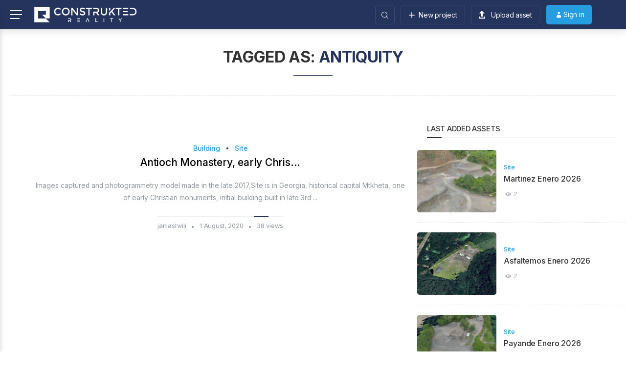

--- FILE ---
content_type: text/html; charset=UTF-8
request_url: https://construkted.com/tag/antiquity/
body_size: 21688
content:
<!DOCTYPE html>
<html lang="en-US" itemscope itemtype="http://schema.org/WebPage">
<head>
	<meta charset="UTF-8" />
	<!-- Viewports for mobile -->
	<meta name="viewport" content="width=device-width,minimum-scale=1">
	<!--[if IE]>
		<meta http-equiv="X-UA-Compatible" content="IE=9" />
	<![endif]-->
	<link rel="profile" href="http://gmpg.org/xfn/11" />
  	<link rel="pingback" href="https://construkted.com/xmlrpc.php" />

	            <script type="text/javascript" id="tszf-language-script">
                var error_str_obj = {
                    'required': 'is required',
                    'mismatch': 'does not match',
                    'validation': 'is not valid'
                }
            </script>
<meta name='robots' content='index, follow, max-image-preview:large, max-snippet:-1, max-video-preview:-1' />

	<!-- This site is optimized with the Yoast SEO plugin v26.8 - https://yoast.com/product/yoast-seo-wordpress/ -->
	<title>antiquity &#8211; Construkted Reality</title>
	<link rel="canonical" href="https://construkted.com/tag/antiquity/" />
	<meta property="og:locale" content="en_US" />
	<meta property="og:type" content="article" />
	<meta property="og:title" content="antiquity Archives - Construkted Reality" />
	<meta property="og:url" content="https://construkted.com/tag/antiquity/" />
	<meta property="og:site_name" content="Construkted Reality" />
	<meta name="twitter:card" content="summary_large_image" />
	<script type="application/ld+json" class="yoast-schema-graph">{"@context":"https://schema.org","@graph":[{"@type":"CollectionPage","@id":"https://construkted.com/tag/antiquity/","url":"https://construkted.com/tag/antiquity/","name":"antiquity Archives - Construkted Reality","isPartOf":{"@id":"https://construkted.com/#website"},"breadcrumb":{"@id":"https://construkted.com/tag/antiquity/#breadcrumb"},"inLanguage":"en-US"},{"@type":"BreadcrumbList","@id":"https://construkted.com/tag/antiquity/#breadcrumb","itemListElement":[{"@type":"ListItem","position":1,"name":"Home","item":"https://construkted.com/"},{"@type":"ListItem","position":2,"name":"antiquity"}]},{"@type":"WebSite","@id":"https://construkted.com/#website","url":"https://construkted.com/","name":"Construkted Reality","description":"Share, explore and understand your 3D capture of reality.","publisher":{"@id":"https://construkted.com/#organization"},"potentialAction":[{"@type":"SearchAction","target":{"@type":"EntryPoint","urlTemplate":"https://construkted.com/?s={search_term_string}"},"query-input":{"@type":"PropertyValueSpecification","valueRequired":true,"valueName":"search_term_string"}}],"inLanguage":"en-US"},{"@type":"Organization","@id":"https://construkted.com/#organization","name":"Construkted Reality","url":"https://construkted.com/","logo":{"@type":"ImageObject","inLanguage":"en-US","@id":"https://construkted.com/#/schema/logo/image/","url":"https://construkted.com/wp-content/uploads/2020/01/Logo-D03-flat.png","contentUrl":"https://construkted.com/wp-content/uploads/2020/01/Logo-D03-flat.png","width":300,"height":300,"caption":"Construkted Reality"},"image":{"@id":"https://construkted.com/#/schema/logo/image/"},"sameAs":["https://www.facebook.com/construkted","https://www.linkedin.com/company/construkted"]}]}</script>
	<!-- / Yoast SEO plugin. -->


<link rel='dns-prefetch' href='//cdnjs.cloudflare.com' />
<link rel='dns-prefetch' href='//fonts.googleapis.com' />
<link rel="alternate" type="application/rss+xml" title="Construkted Reality &raquo; Feed" href="https://construkted.com/feed/" />
<link rel="alternate" type="application/rss+xml" title="Construkted Reality &raquo; Comments Feed" href="https://construkted.com/comments/feed/" />
<link rel="alternate" type="application/rss+xml" title="Construkted Reality &raquo; antiquity Tag Feed" href="https://construkted.com/tag/antiquity/feed/" />
<style id='wp-img-auto-sizes-contain-inline-css' type='text/css'>
img:is([sizes=auto i],[sizes^="auto," i]){contain-intrinsic-size:3000px 1500px}
/*# sourceURL=wp-img-auto-sizes-contain-inline-css */
</style>

<link rel='stylesheet' id='wc-blocks-integration-css' href='https://construkted.com/wp-content/plugins/woocommerce-subscriptions/vendor/woocommerce/subscriptions-core/build/index.css' type='text/css' media='all' />
<style id='wp-emoji-styles-inline-css' type='text/css'>

	img.wp-smiley, img.emoji {
		display: inline !important;
		border: none !important;
		box-shadow: none !important;
		height: 1em !important;
		width: 1em !important;
		margin: 0 0.07em !important;
		vertical-align: -0.1em !important;
		background: none !important;
		padding: 0 !important;
	}
/*# sourceURL=wp-emoji-styles-inline-css */
</style>
<link rel='stylesheet' id='wp-block-library-css' href='https://construkted.com/wp-includes/css/dist/block-library/style.min.css' type='text/css' media='all' />
<link rel='stylesheet' id='wc-blocks-style-css' href='https://construkted.com/wp-content/plugins/woocommerce/assets/client/blocks/wc-blocks.css' type='text/css' media='all' />
<style id='global-styles-inline-css' type='text/css'>
:root{--wp--preset--aspect-ratio--square: 1;--wp--preset--aspect-ratio--4-3: 4/3;--wp--preset--aspect-ratio--3-4: 3/4;--wp--preset--aspect-ratio--3-2: 3/2;--wp--preset--aspect-ratio--2-3: 2/3;--wp--preset--aspect-ratio--16-9: 16/9;--wp--preset--aspect-ratio--9-16: 9/16;--wp--preset--color--black: #000000;--wp--preset--color--cyan-bluish-gray: #abb8c3;--wp--preset--color--white: #ffffff;--wp--preset--color--pale-pink: #f78da7;--wp--preset--color--vivid-red: #cf2e2e;--wp--preset--color--luminous-vivid-orange: #ff6900;--wp--preset--color--luminous-vivid-amber: #fcb900;--wp--preset--color--light-green-cyan: #7bdcb5;--wp--preset--color--vivid-green-cyan: #00d084;--wp--preset--color--pale-cyan-blue: #8ed1fc;--wp--preset--color--vivid-cyan-blue: #0693e3;--wp--preset--color--vivid-purple: #9b51e0;--wp--preset--gradient--vivid-cyan-blue-to-vivid-purple: linear-gradient(135deg,rgb(6,147,227) 0%,rgb(155,81,224) 100%);--wp--preset--gradient--light-green-cyan-to-vivid-green-cyan: linear-gradient(135deg,rgb(122,220,180) 0%,rgb(0,208,130) 100%);--wp--preset--gradient--luminous-vivid-amber-to-luminous-vivid-orange: linear-gradient(135deg,rgb(252,185,0) 0%,rgb(255,105,0) 100%);--wp--preset--gradient--luminous-vivid-orange-to-vivid-red: linear-gradient(135deg,rgb(255,105,0) 0%,rgb(207,46,46) 100%);--wp--preset--gradient--very-light-gray-to-cyan-bluish-gray: linear-gradient(135deg,rgb(238,238,238) 0%,rgb(169,184,195) 100%);--wp--preset--gradient--cool-to-warm-spectrum: linear-gradient(135deg,rgb(74,234,220) 0%,rgb(151,120,209) 20%,rgb(207,42,186) 40%,rgb(238,44,130) 60%,rgb(251,105,98) 80%,rgb(254,248,76) 100%);--wp--preset--gradient--blush-light-purple: linear-gradient(135deg,rgb(255,206,236) 0%,rgb(152,150,240) 100%);--wp--preset--gradient--blush-bordeaux: linear-gradient(135deg,rgb(254,205,165) 0%,rgb(254,45,45) 50%,rgb(107,0,62) 100%);--wp--preset--gradient--luminous-dusk: linear-gradient(135deg,rgb(255,203,112) 0%,rgb(199,81,192) 50%,rgb(65,88,208) 100%);--wp--preset--gradient--pale-ocean: linear-gradient(135deg,rgb(255,245,203) 0%,rgb(182,227,212) 50%,rgb(51,167,181) 100%);--wp--preset--gradient--electric-grass: linear-gradient(135deg,rgb(202,248,128) 0%,rgb(113,206,126) 100%);--wp--preset--gradient--midnight: linear-gradient(135deg,rgb(2,3,129) 0%,rgb(40,116,252) 100%);--wp--preset--font-size--small: 13px;--wp--preset--font-size--medium: 20px;--wp--preset--font-size--large: 36px;--wp--preset--font-size--x-large: 42px;--wp--preset--spacing--20: 0.44rem;--wp--preset--spacing--30: 0.67rem;--wp--preset--spacing--40: 1rem;--wp--preset--spacing--50: 1.5rem;--wp--preset--spacing--60: 2.25rem;--wp--preset--spacing--70: 3.38rem;--wp--preset--spacing--80: 5.06rem;--wp--preset--shadow--natural: 6px 6px 9px rgba(0, 0, 0, 0.2);--wp--preset--shadow--deep: 12px 12px 50px rgba(0, 0, 0, 0.4);--wp--preset--shadow--sharp: 6px 6px 0px rgba(0, 0, 0, 0.2);--wp--preset--shadow--outlined: 6px 6px 0px -3px rgb(255, 255, 255), 6px 6px rgb(0, 0, 0);--wp--preset--shadow--crisp: 6px 6px 0px rgb(0, 0, 0);}:where(.is-layout-flex){gap: 0.5em;}:where(.is-layout-grid){gap: 0.5em;}body .is-layout-flex{display: flex;}.is-layout-flex{flex-wrap: wrap;align-items: center;}.is-layout-flex > :is(*, div){margin: 0;}body .is-layout-grid{display: grid;}.is-layout-grid > :is(*, div){margin: 0;}:where(.wp-block-columns.is-layout-flex){gap: 2em;}:where(.wp-block-columns.is-layout-grid){gap: 2em;}:where(.wp-block-post-template.is-layout-flex){gap: 1.25em;}:where(.wp-block-post-template.is-layout-grid){gap: 1.25em;}.has-black-color{color: var(--wp--preset--color--black) !important;}.has-cyan-bluish-gray-color{color: var(--wp--preset--color--cyan-bluish-gray) !important;}.has-white-color{color: var(--wp--preset--color--white) !important;}.has-pale-pink-color{color: var(--wp--preset--color--pale-pink) !important;}.has-vivid-red-color{color: var(--wp--preset--color--vivid-red) !important;}.has-luminous-vivid-orange-color{color: var(--wp--preset--color--luminous-vivid-orange) !important;}.has-luminous-vivid-amber-color{color: var(--wp--preset--color--luminous-vivid-amber) !important;}.has-light-green-cyan-color{color: var(--wp--preset--color--light-green-cyan) !important;}.has-vivid-green-cyan-color{color: var(--wp--preset--color--vivid-green-cyan) !important;}.has-pale-cyan-blue-color{color: var(--wp--preset--color--pale-cyan-blue) !important;}.has-vivid-cyan-blue-color{color: var(--wp--preset--color--vivid-cyan-blue) !important;}.has-vivid-purple-color{color: var(--wp--preset--color--vivid-purple) !important;}.has-black-background-color{background-color: var(--wp--preset--color--black) !important;}.has-cyan-bluish-gray-background-color{background-color: var(--wp--preset--color--cyan-bluish-gray) !important;}.has-white-background-color{background-color: var(--wp--preset--color--white) !important;}.has-pale-pink-background-color{background-color: var(--wp--preset--color--pale-pink) !important;}.has-vivid-red-background-color{background-color: var(--wp--preset--color--vivid-red) !important;}.has-luminous-vivid-orange-background-color{background-color: var(--wp--preset--color--luminous-vivid-orange) !important;}.has-luminous-vivid-amber-background-color{background-color: var(--wp--preset--color--luminous-vivid-amber) !important;}.has-light-green-cyan-background-color{background-color: var(--wp--preset--color--light-green-cyan) !important;}.has-vivid-green-cyan-background-color{background-color: var(--wp--preset--color--vivid-green-cyan) !important;}.has-pale-cyan-blue-background-color{background-color: var(--wp--preset--color--pale-cyan-blue) !important;}.has-vivid-cyan-blue-background-color{background-color: var(--wp--preset--color--vivid-cyan-blue) !important;}.has-vivid-purple-background-color{background-color: var(--wp--preset--color--vivid-purple) !important;}.has-black-border-color{border-color: var(--wp--preset--color--black) !important;}.has-cyan-bluish-gray-border-color{border-color: var(--wp--preset--color--cyan-bluish-gray) !important;}.has-white-border-color{border-color: var(--wp--preset--color--white) !important;}.has-pale-pink-border-color{border-color: var(--wp--preset--color--pale-pink) !important;}.has-vivid-red-border-color{border-color: var(--wp--preset--color--vivid-red) !important;}.has-luminous-vivid-orange-border-color{border-color: var(--wp--preset--color--luminous-vivid-orange) !important;}.has-luminous-vivid-amber-border-color{border-color: var(--wp--preset--color--luminous-vivid-amber) !important;}.has-light-green-cyan-border-color{border-color: var(--wp--preset--color--light-green-cyan) !important;}.has-vivid-green-cyan-border-color{border-color: var(--wp--preset--color--vivid-green-cyan) !important;}.has-pale-cyan-blue-border-color{border-color: var(--wp--preset--color--pale-cyan-blue) !important;}.has-vivid-cyan-blue-border-color{border-color: var(--wp--preset--color--vivid-cyan-blue) !important;}.has-vivid-purple-border-color{border-color: var(--wp--preset--color--vivid-purple) !important;}.has-vivid-cyan-blue-to-vivid-purple-gradient-background{background: var(--wp--preset--gradient--vivid-cyan-blue-to-vivid-purple) !important;}.has-light-green-cyan-to-vivid-green-cyan-gradient-background{background: var(--wp--preset--gradient--light-green-cyan-to-vivid-green-cyan) !important;}.has-luminous-vivid-amber-to-luminous-vivid-orange-gradient-background{background: var(--wp--preset--gradient--luminous-vivid-amber-to-luminous-vivid-orange) !important;}.has-luminous-vivid-orange-to-vivid-red-gradient-background{background: var(--wp--preset--gradient--luminous-vivid-orange-to-vivid-red) !important;}.has-very-light-gray-to-cyan-bluish-gray-gradient-background{background: var(--wp--preset--gradient--very-light-gray-to-cyan-bluish-gray) !important;}.has-cool-to-warm-spectrum-gradient-background{background: var(--wp--preset--gradient--cool-to-warm-spectrum) !important;}.has-blush-light-purple-gradient-background{background: var(--wp--preset--gradient--blush-light-purple) !important;}.has-blush-bordeaux-gradient-background{background: var(--wp--preset--gradient--blush-bordeaux) !important;}.has-luminous-dusk-gradient-background{background: var(--wp--preset--gradient--luminous-dusk) !important;}.has-pale-ocean-gradient-background{background: var(--wp--preset--gradient--pale-ocean) !important;}.has-electric-grass-gradient-background{background: var(--wp--preset--gradient--electric-grass) !important;}.has-midnight-gradient-background{background: var(--wp--preset--gradient--midnight) !important;}.has-small-font-size{font-size: var(--wp--preset--font-size--small) !important;}.has-medium-font-size{font-size: var(--wp--preset--font-size--medium) !important;}.has-large-font-size{font-size: var(--wp--preset--font-size--large) !important;}.has-x-large-font-size{font-size: var(--wp--preset--font-size--x-large) !important;}
/*# sourceURL=global-styles-inline-css */
</style>

<style id='classic-theme-styles-inline-css' type='text/css'>
/*! This file is auto-generated */
.wp-block-button__link{color:#fff;background-color:#32373c;border-radius:9999px;box-shadow:none;text-decoration:none;padding:calc(.667em + 2px) calc(1.333em + 2px);font-size:1.125em}.wp-block-file__button{background:#32373c;color:#fff;text-decoration:none}
/*# sourceURL=/wp-includes/css/classic-themes.min.css */
</style>
<link rel='stylesheet' id='woocommerce-layout-css' href='https://construkted.com/wp-content/plugins/woocommerce/assets/css/woocommerce-layout.css' type='text/css' media='all' />
<link rel='stylesheet' id='woocommerce-smallscreen-css' href='https://construkted.com/wp-content/plugins/woocommerce/assets/css/woocommerce-smallscreen.css' type='text/css' media='only screen and (max-width: 768px)' />
<link rel='stylesheet' id='woocommerce-general-css' href='https://construkted.com/wp-content/plugins/woocommerce/assets/css/woocommerce.css' type='text/css' media='all' />
<style id='woocommerce-inline-inline-css' type='text/css'>
.woocommerce form .form-row .required { visibility: visible; }
/*# sourceURL=woocommerce-inline-inline-css */
</style>
<link rel='stylesheet' id='jquery-ui-theme-smoothness-css' href='https://cdnjs.cloudflare.com/ajax/libs/jqueryui/1.12.1/jquery-ui.min.css' type='text/css' media='all' />
<link rel='stylesheet' id='gowatch-bootstrap-css' href='https://construkted.com/wp-content/themes/gowatch/css/bootstrap.css' type='text/css' media='all' />
<link rel='stylesheet' id='gowatch-style-css' href='https://construkted.com/wp-content/themes/gowatch/css/style.css' type='text/css' media='all' />
<style id='gowatch-style-inline-css' type='text/css'>
            /*************** Theme:  Child of goWatch Theme *************/
            /*************** Theme Version:  1.0 ************/
            /*
            --------------------------------------------------------------------------------
                1. GENERAL COLOR
            --------------------------------------------------------------------------------
            */

            @media (min-width: 1200px) {
                .container, .ts-mega-menu .ts_is_mega_div{
                    max-width: 1380px;
                }  
            }          
            
            :root{
                color: rgba(17,17,17,1);
                --metaColor: rgba(143,152,159,1);
                --bodyColor: rgba(17,17,17,1);
                --primaryColor: rgba(37,52,93,1);
                --primaryTextColor: rgba(255,255,255,1);
                --primaryColorHover: rgba(48,74,146,1);
                --primaryTextColorHover: rgba(245,246,247,1);
                --viewTitleColor: rgba(0,0,0,1);
                --viewTitleColorHover: rgba(38,157,225,1);
                --secondaryColor: rgba(38,157,225,1);
                --secondaryTextColor: rgba(255,255,255,1);
                --secondaryColorHover: rgba(76,176,233,1);
                --secondaryTextColorHover: rgba(255,255,255,1);
                --bgColor: rgba(255,255,255,1);
                --borderRadius: 15px;


                --gowatch-body: Inter;--gowatch-h1: Inter;--gowatch-h2: Inter;--gowatch-h3: Inter;--gowatch-h4: Inter;--gowatch-h5: Inter;--gowatch-h6: Inter;--gowatch-airkit-menu: Inter;            }
            .airkit_search-filter-form {
                color: rgba(17,17,17,1);
            }
            .event-list-cal-excerpt,
            .airkit_frontend-dashboard .tszf-author .author-stats > li > strong {
                color: rgba(17,17,17,1);
            }
            #event-list-cal a{
                color: rgba(17,17,17,1);
            }
            .gbtr_minicart_wrapper {
                color: rgba(17,17,17,1);
            }
            .woocommerce #content div.product form.cart .variations label,
            .woocommerce div.product form.cart .variations label,
            .woocommerce-page #content div.product form.cart .variations label,
            .woocommerce-page div.product form.cart .variations label{
                color: rgba(17,17,17,1);
            }
            .airkit_search-filter-form input[type="submit"] {
                background-color: rgba(37,52,93,1);
                color: rgba(255,255,255,1);
            }
            .airkit_frontend-forms .submit input[type="submit"] {
                background-color: rgba(37,52,93,1);
                color: rgba(255,255,255,1);
            }
            .airkit_frontend-forms .submit input[type="submit"]:hover {
                background-color: rgba(48,74,146,1);
                color: rgba(245,246,247,1);
            }
            .logged-in-video input[type="submit"] {
                background-color: rgba(37,52,93,1);
                color: rgba(255,255,255,1);
            }
            .logged-in-video input[type="submit"]:hover {
                background-color: rgba(48,74,146,1);
                color: rgba(245,246,247,1);
            }
            .user-element .user-upload:hover {
                color: rgba(37,52,93,1);
            }
            .video-is-sticky .sticky-video-closer {
                background: rgba(37,52,93,1);
            }
            .video-is-sticky .sticky-video-closer:hover {
                background: rgba(48,74,146,1);
            }
            .tszf-fields .bar {
                background: rgba(37,52,93,1);
            }

            #add-to-playlist-modal .modal-footer #airkit-create-playlist {
                background-color: rgba(37,52,93,1);
                color: rgba(255,255,255,1);
            }
            #add-to-playlist-modal .modal-footer #airkit-create-playlist:hover {
                background-color: rgba(48,74,146,1);
                color: rgba(245,246,247,1);
            }

            .widget article .entry-categories > li > a {
                color: rgba(37,52,93,1);
            }
            .widget article .entry-categories > li > a:hover {
                color: rgba(48,74,146,1);
            }
            .widget_product_search input[type="submit"],
            #searchform input[type="submit"] {
                background-color: rgba(37,52,93,1);
                color: rgba(255,255,255,1);
            }

            .vast-skip-button {
                background-color: rgba(37,52,93,1);
                color: rgba(255,255,255,1);
            }
            .vast-skip-button:hover {
                background-color: rgba(48,74,146,1);
                color: rgba(245,246,247,1);
            }

            .widget-title::after {
            background: rgba(37,52,93,1);
            }
    
            .airkit_register-page {
                background-color: rgba(37,52,93,1);
                color: rgba(255,255,255,1);
            }

            .video-js .vjs-play-progress,
            .video-js .vjs-slider-bar {
                background: rgba(37,52,93,1) !important;
            }

            .airkit_search-filter-form input[type="submit"]:hover,
            #searchform input[type="submit"]:hover {
                background-color: rgba(48,74,146,1);
                color: rgba(245,246,247,1);
            }
            .airkit_comment-rating .whole{
                color: rgba(38,157,225,1);
            }

            .airkit_comment-rating .rover{
                color: rgba(37,52,93,1);
            }

            article .airkit_sharing.views-sharing-button li a:hover,
            article:hover .airkit_sharing.views-sharing-button li:first-child a{
                border-color: rgba(37,52,93,1);
                background-color: rgba(37,52,93,1);
                color: rgba(255,255,255,1);
            }

            .content-toggler span:hover {
                background-color: rgba(37,52,93,1);
                color: rgba(255,255,255,1);
            }

            /*
            --------------------------------------------------------------------------------
                2. LINK COLOR
            --------------------------------------------------------------------------------
            */
            a{
                color: rgba(37,52,93,1);
            }
            a:hover, a:focus{
                color: rgba(48,74,146,1);
            }
            .post-navigator ul li a:hover div,
            .widget a:hover,
            .playlist-panel .playlist-repeat:hover,
            .playlist-panel .playlist-shuffle:hover {
                color: rgba(48,74,146,1);
            }
            .post-navigator ul li a div{
                color: rgba(37,52,93,1);
            }
            .post-navigator ul li a:hover div{
                color: rgba(48,74,146,1);
            }
            .woocommerce .woocommerce-breadcrumb a {
                color: rgba(37,52,93,1);   
            }
            .woocommerce .woocommerce-breadcrumb a:hover,
            .commentlist > li .comment .comment-reply-link:hover {
                color: rgba(48,74,146,1);   
            }
            article .entry-categories > li:not(:last-child)::after {
                background-color: rgba(37,52,93,1);
            }

            /*
            --------------------------------------------------------------------------------
                3. PRIMARY COLOR
            --------------------------------------------------------------------------------
            */
            ::-moz-selection {
                color: rgba(255,255,255,1);
                background: rgba(37,52,93,1);
            }

            ::selection {
                color: rgba(255,255,255,1);
                background: rgba(37,52,93,1);
            }

            .gowatch-memberships-packs > a.gowatch-member-package {
                box-shadow: 0 0 0 3px rgba(37, 52, 93, 0.2);;
            }
            .joyslider .entry-category a,
            .ts-vertical-gallery .inner-gallery-container .bx-wrapper .bx-controls-direction a::before{
                background: rgba(37,52,93,1);
                color: rgba(255,255,255,1);
            }
            .airkit_page-header:not(.has-background) .archive-title span {
                color: rgba(37,52,93,1);
            }
            .airkit_page-loading .airkit_ball .airkit_inner-ball {
                background-color: rgba(37,52,93,1);
            }

            .primary_color {
                color: rgba(37,52,93,1);
            }
            .btn-primary {
                color: rgba(255,255,255,1);
                background-color: rgba(37,52,93,1);
            }
            .btn-primary:hover,
            .btn-primary:active,
            .btn-primary:focus {
                color: rgba(245,246,247,1);
                background-color: rgba(48,74,146,1);
            }

            .airkit_page-header.has-background .archive-title span {
                border-bottom: 3px solid rgba(37,52,93,1);
            }
            .ts-big-countdown .time-remaining > li > span,
            article .entry-meta-category,
            article .entry-category > li > a {
                color: rgba(37,52,93,1);
            }
            article .entry-category > li > a:hover{
                color: rgba(48,74,146,1);
            }
            .trigger-caption .button-trigger-cap{
                background-color: rgba(37,52,93,1);
                color: rgba(255,255,255,1);
            }
            .tweet-author,
            .tweet-entry .icon-twitter,
            .tweet-entry .tweet-data a{
                color: rgba(37,52,93,1);
            }

            .block-title-border-square-center .block-title-container::before,
            .block-title-border-square-left .block-title-container::before{
                border-color: rgba(37,52,93,1);
            }

            .gbtr_dynamic_shopping_bag .ts-cart-close:hover {
                color: rgba(37,52,93,1);
                border-color: rgba(37, 52, 93, 0.3);
            } 

            .post-content blockquote::before,
            .post-content blockquote::after,
            .comment-content blockquote::before,
            .comment-content blockquote::after            {
                color: rgba(70, 70, 70, 0.5);
            }

            .inline-featured{
                border-top: 4px solid rgba(37,52,93,1);
            }
            .inline-featured h5 i{
                color: rgba(37,52,93,1);
            }


            .joyslider .entry-category a:hover{
                background: rgba(48,74,146,1);
                color: rgba(245,246,247,1);
            }

            .menu-open .trigger-menu.close-menu{
                background-color: rgba(37,52,93,1);
                color: rgba(255,255,255,1);
            }
            .menu-open .trigger-menu.close-menu:hover{
                background-color: rgba(48,74,146,1);
                color: rgba(245,246,247,1);
            }
            .joyslider .slide-preview:hover{
                border-bottom-color: rgba(37,52,93,1);;
            }
            .nav-container ul.carousel-nav > li,
            .carousel-wrapper ul.carousel-nav > li:hover,
            .image-carousel ul.carousel-nav > li,
            .airkit_post-gallery.format-gallery-carousel.carousel-post-gallery .carousel-nav > li {
                background-color: rgba(37,52,93,1);
                color: rgba(255,255,255,1);
            }

            .nav-container ul.carousel-nav > li:hover,
            .image-carousel ul.carousel-nav > li:hover,
            .airkit_post-gallery.format-gallery-carousel.carousel-post-gallery .carousel-nav > li:hover {
                background-color: rgba(48,74,146,1);
                color: rgba(245,246,247,1);
            }
            .carousel-wrapper .slick-dots .nav-dot:hover,
            .carousel-wrapper .slick-dots .slick-active .nav-dot{
                background-color: rgba(37,52,93,1);
            }

            .carousel-wrapper .slick-dots .nav-dot{
                border-color: rgba(37,52,93,1);   
            }

            .gallery-pagination-dot-selected{
                background: rgba(37,52,93,1);
            }
            .airkit_post-gallery.carousel-post-gallery .carousel-nav .carousel-nav-show-thumbnails.active {
                background-color: rgba(37,52,93,1);
                color: rgba(255,255,255,1);
            }
            .ts-video-fancybox span{
                background-color: rgba(37,52,93,1);
                color: rgba(255,255,255,1);
            }
            .ts-video-fancybox:hover span{
                color: rgba(245,246,247,1);
                background-color: rgba(48,74,146,1);
            }
            .single .post-meta .post-meta-actions .entry-meta-rating .touchrate-container,
            .single .post-meta .post-meta-actions .airkit-single-likes {
                background-color: rgba(37,52,93,1);
                color: rgba(255,255,255,1);
            }
            .single .post-meta .post-meta-actions .airkit-single-likes a,
            .single .post-meta .post-meta-actions .airkit-single-likes .touchsize-likes .touchsize-likes-icon {
                color: rgba(255,255,255,1);
            }
            .airkit_add-to-favorite .btn-add-to-favorite.active .btn-icon-wrap,
            .airkit_add-to-playlist .btn-add-to-playlist.active .btn-icon-wrap,
            #add-to-playlist-modal .modal-body ul li.active,
            .playlist-panel .playlist-repeat.active,
            .playlist-panel .playlist-shuffle.active {
                color: rgba(37,52,93,1);
            }
            .playlist-panel .playlist-item.active figure::after {
                background-color: rgba(37,52,93,1);
            }
            .playlist-view .playlist-remove {
                background-color: rgba(37,52,93,1);
                color: rgba(255,255,255,1);
            }
            .playlist-view .playlist-remove:hover {
                background-color: rgba(48,74,146,1);
                color: rgba(245,246,247,1);
            }
            .tags-container a.tag:hover, .tags-container a[rel="tag"]:hover, .woocommerce .tagcloud a:hover {
                color: rgba(37,52,93,1);
                border-color: rgba(37,52,93,1);
            }
            .touchrate-average.touchrate-voted::before {
                color: rgba(37,52,93,1);
            }

            .ts-pricing-view article.featured{
                border-color: rgba(37,52,93,1);
            }

            .airkit_menu[class*="menu-element-"] .navbar-default .dropdown-menu .entry-categories li a {
                color: rgba(143,152,159,1);
            }
            .woocommerce .product-view article .add_to_cart_button,
            .woocommerce .product-view article .product_type_variable {
                color: rgba(143,152,159,1);
            }
            .airkit_menu[class*="menu-element-"] .navbar-default .dropdown-menu .entry-categories li a:hover {
                color: rgba(37,52,93,1);
                background-color: transparent;
            }
            .airkit_footer-style4 .widget_nav_menu li.menu-item a:hover {
                color: rgba(37,52,93,1);
            }

            .airkit_header-style4 .airkit_horizontal-menu .navbar-nav > li > a:hover::before,
            .airkit_header-style4 .airkit_horizontal-menu .navbar-nav > li.current-menu-ancestor > a::before {
                background-color: rgba(37,52,93,1);
            }

            .airkit_slider.vertical-slider .entry-categories li a,
            .airkit_slider.stream .slider-item .entry-categories li a,
            .airkit_nona-slider .nona-article .entry-categories li a,
            .airkit_grease-slider article .entry-categories a,
            .airkit_tilter-slider header .entry-content .entry-categories > li a,
            .ts-featured-area.style-3 .feat-area-thumbs .entry-categories > li a,
            .ts-featured-area.style-3 .feat-area-slider .entry-categories > li a {
                color: rgba(255,255,255,1);
                background-color: rgba(37,52,93,1);
            }

            .ts-featured-area.style-3 .feat-area-thumbs .thumb-item.slick-current .thumb-progress-bar {
                background-color: rgba(37,52,93,1);
            }

            .airkit_tilter-slider header .entry-content .entry-categories > li a:hover,
            .ts-featured-area.style-2 .feat-area-main article .entry-categories a:hover {
                color: rgba(255,255,255,1);
                background-color: rgba(37,52,93,1);
            }
            
            .ts-pricing-view article .read-more,
            .ts-pricing-view .featured .read-more:hover {
                border-color: rgba(37,52,93,1);
                color: rgba(37,52,93,1);
            }

            article .read-more {
                background-color: rgba(37,52,93,1);
                color: rgba(255,255,255,1);
            }

            .ts-pricing-view .featured .read-more,
            .ts-pricing-view article .read-more:hover{
                background-color: rgba(37,52,93,1);
                color: rgba(255,255,255,1);
            }

            .airkit_powerlink .entry-content:hover .button {
                background-color: rgba(37,52,93,1);
                color: rgba(255,255,255,1);
            }
            .airkit_powerlink .entry-content:hover {
                border-color: rgba(37,52,93,1);
            }

            .woocommerce span.onsale-after,
            .woocommerce-page span.onsale-after{
                border-bottom: 10px solid rgba(48,74,146,1);
            }
            .single-post-navigation .navigation > li > a:hover,
            .single-ts-gallery .entry-meta .entry-category > li > a:hover{
                color: rgba(37,52,93,1);
            }
            .ts-big-countdown li i {
                color: rgba(37,52,93,1);
            }
            .single-event .event-meta > li.delimiter,
            .single-event .event-meta > li.repeat{
                color: rgba(37,52,93,1);
            }
            .event-list-cal-single{
                background-color: rgba(37,52,93,1);
                color: rgba(255,255,255,1);
            }
            .flickr_badge_image:hover a img{
                border-color: rgba(37,52,93,1);
            }

            body.gowatch .wp-playlist-light .wp-playlist-playing,
            body.gowatch .mejs-controls .mejs-time-rail .mejs-time-current{
                background-color: rgba(37,52,93,1);
                color: rgba(255,255,255,1);
            }
            
            .timeline-view article::after {
                background-color: rgba(37,52,93,1);   
            }

            .timeline-view article header .neighborhood .entry-meta-date {
                color: rgba(37,52,93,1);
            }

            .bxslider .controls-direction span a{
                background-color: rgba(37,52,93,1);
                color: rgba(255,255,255,1);
            }
            .bx-wrapper .bx-pager.bx-default-pager a.active{
                background-color: rgba(37,52,93,1);
            }
            
            .ts-team-single .view-profile {
                background-color: rgba(37,52,93,1);   
                color: rgba(255,255,255,1);
            }
            .instagram_widget_list .slick-dots .slick-active .nav-dot {
                background-color: rgba(37, 52, 93, 0.5);   
            }

            /* WooCommerce */
            .woocommerce .woocommerce-message,
            .woocommerce-page .woocommerce-message {
                color: rgba(37,52,93,1);
            }

            .woocommerce-nav .nav li.is-active a {
                background-color: rgba(37,52,93,1);   
                color: rgba(255,255,255,1);
            }

            .woocommerce span.onsale,
            .woocommerce-page span.onsale,
            .woocommerce #content div.product .woocommerce-tabs ul.tabs li{
                background: rgba(37,52,93,1);
                color: rgba(255,255,255,1);
            }
            .woocommerce #content div.product .woocommerce-tabs ul.tabs li.active a::after,
            .woocommerce div.product .woocommerce-tabs ul.tabs li.active a::after,
            .woocommerce-page #content div.product .woocommerce-tabs ul.tabs li.active a::after,
            .woocommerce-page div.product .woocommerce-tabs ul.tabs li.active a::after{
                border-color: rgba(37,52,93,1);
            }
            .woocommerce #content .woocommerce-result-count{
                color: rgba(37,52,93,1);
                border-color: rgba(37,52,93,1);
            }
            .woocommerce .widget_price_filter .ui-slider .ui-slider-range,
            .woocommerce-page .widget_price_filter .ui-slider .ui-slider-range,
            .woocommerce .widget_price_filter .ui-slider .ui-slider-handle,
            .woocommerce-page .widget_price_filter .ui-slider .ui-slider-handle{
                background-color: rgba(37,52,93,1);
            }
            .woocommerce .widget_layered_nav_filters ul li a,
            .woocommerce-page .widget_layered_nav_filters ul li a{
                background-color: rgba(37,52,93,1);
                border-color: rgba(37,52,93,1);
            }
            .woocommerce #content .quantity .minus:hover,
            .woocommerce .quantity .minus:hover,
            .woocommerce-page #content .quantity .minus:hover,
            .woocommerce-page .quantity .minus:hover,
            .woocommerce #content .quantity .plus:hover,
            .woocommerce .quantity .plus:hover,
            .woocommerce-page #content .quantity .plus:hover,
            .woocommerce-page .quantity .plus:hover{
                background-color: rgba(48,74,146,1);
                color: rgba(245,246,247,1);
            }
            .woocommerce #content input.button.alt,
            .woocommerce #respond input#submit.alt,
            .woocommerce a.button.alt,
            .woocommerce button.button.alt,
            .woocommerce input.button.alt,
            .woocommerce-page #content input.button.alt,
            .woocommerce-page #respond input#submit.alt,
            .woocommerce-page button.button.alt
            .woocommerce-page a.button.alt,
            .woocommerce-page input.button.alt{
                background-color: rgba(37,52,93,1);
                color: rgba(255,255,255,1);
            }
            .woocommerce #content input.button,
            .woocommerce #respond input#submit,
            .woocommerce a.button,
            .woocommerce button.button,
            .woocommerce input.button,
            .woocommerce-page #content input.button,
            .woocommerce-page #respond input#submit,
            .woocommerce-page a.button,
            .woocommerce-page button.button,
            .woocommerce-page input.button,
            .woocommerce .woocommerce-error .button,
            .woocommerce .woocommerce-info .button,
            .woocommerce .woocommerce-message .button,
            .woocommerce-page .woocommerce-error .button,
            .woocommerce-page .woocommerce-info .button,
            .woocommerce-page .woocommerce-message .button{
                background: rgba(37,52,93,1);
                color: rgba(255,255,255,1);
            }
            .woocommerce #content input.button:hover,
            .woocommerce #respond input#submit:hover,
            .woocommerce a.button:hover,
            .woocommerce button.button:hover,
            .woocommerce input.button:hover,
            .woocommerce-page #content input.button:hover,
            .woocommerce-page #respond input#submit:hover,
            .woocommerce-page a.button:hover,
            .woocommerce-page button.button:hover,
            .woocommerce-page input.button:hover{
                background: rgba(48,74,146,1);
                color: rgba(245,246,247,1);
            }
            .woocommerce #content input.button.alt:hover,
            .woocommerce #respond input#submit.alt:hover,
            .woocommerce a.button.alt:hover,
            .woocommerce button.button.alt:hover,
            .woocommerce input.button.alt:hover,
            .woocommerce-page #content input.button.alt:hover,
            .woocommerce-page #respond input#submit.alt:hover,
            .woocommerce-page a.button.alt:hover,
            .woocommerce-page button.button.alt:hover,
            .woocommerce-page input.button.alt:hover{
                color: rgba(245,246,247,1) !important;
                background-color: rgba(48,74,146,1);
            }
            .woocommerce .woocommerce-info,
            .woocommerce-page .woocommerce-info,
            .woocommerce .woocommerce-message,
            .woocommerce-page .woocommerce-message{
                border-color: rgba(37,52,93,1);
            }
            .woocommerce .woocommerce-error,
            .woocommerce-page .woocommerce-error{
                border-color: #a80023;
            }
            .woocommerce .widget_price_filter .price_slider_amount .button{
                background-color: rgba(38,157,225,1);
                color: rgba(255,255,255,1);
            }
            .woocommerce .widget_price_filter .price_slider_amount .button:hover{
                background-color: rgba(37,52,93,1);
                color: rgba(255,255,255,1);
            }
            .woocommerce .woocommerce-error::before,
            .woocommerce-page .woocommerce-error::before{
                color: #a80023;
            }
            .woocommerce .woocommerce-info::before,
            .woocommerce-page .woocommerce-info::before,
            .woocommerce .woocommerce-message::before,
            .woocommerce-page .woocommerce-message::before{
                color: rgba(37,52,93,1);
            }

            .woocommerce .product-view article .added_to_cart
                border-color: rgba(37,52,93,1);
            }
            .woocommerce .product-view article .add_to_cart_button:hover,
            .woocommerce .product-view article .added_to_cart:hover,
            .woocommerce .product-view article .ajax_add_to_cart:hover,
            .woocommerce .product-view article .product_type_variable:hover {
                color: rgba(48,74,146,1);
            }

            .single-product .product-slider.slider-thumbs .slick-current {
                border-color: rgba(37,52,93,1);
            }
            .single-product .product-images .slider-nav .slick-arrow:hover {
                color: rgba(37,52,93,1);
            }

            .woocommerce .share-options li[data-social="show-more"] a::before{
                background-color: rgba(37,52,93,1);                
            }

            .block-title-lineariconcenter .block-title-container i[class^="icon"]{
                color: rgba(37,52,93,1);
            }
            .ts-clients-view div[data-tooltip]:hover::before {
                background-color: rgba(37,52,93,1);
                color: rgba(255,255,255,1);
            }
            .ts-clients-view div[data-tooltip]:hover::after {
                border-top-color: rgba(37,52,93,1);
            }

            .airkit_search-filter-form input[type="text"]:focus,
            .searchbox input[type="text"]:focus {
                border-bottom-color: rgba(37,52,93,1);
            }
            .searchbox input.searchbutton:hover + i.icon-search,
            .airkit_search-filter-form .search-filter-form .form-group-selector > span i[class^="icon"] {
                color: rgba(37,52,93,1);
            }
            .airkit_search-filter-form .input-group-btn button.dropdown-toggle {
                background-color: rgba(37,52,93,1);
                color: rgba(255,255,255,1);
            }
            .airkit_search-filter-form .input-group-btn button.dropdown-toggle:hover {
                background-color: rgba(48,74,146,1);
                color: rgba(245,246,247,1);
            }
            .airkit_search-filter-form .input-group-btn.open button.dropdown-toggle {
                background-color: rgba(38,157,225,1);
                color: rgba(255,255,255,1);
            }
            .airkit_search-filter-form .input-group-btn.open button.dropdown-toggle:hover {
                background-color: rgba(76,176,233,1);
                color: rgba(255,255,255,1);
            }
            .airkit_search-filter-form p.ajax-results strong,
            .archive-title strong {
                color: rgba(37,52,93,1);
            }
            .search-no-results .searchpage,
            .search .attention{
                color: rgba(37,52,93,1);
            }
            #commentform .form-submit input[type="submit"]{
                color: rgba(255,255,255,1);
                background-color: rgba(37,52,93,1);
            }
            #commentform .form-submit input[type="submit"]:hover {
                background-color: rgba(48,74,146,1);
                color: rgba(245,246,247,1);
            }
            #add-to-playlist-modal #create-playlist-form > button:hover {
                color: rgba(37,52,93,1);
            }
            #commentform label .required,
            #commentform .comment-notes .required {
                color: rgba(255,255,255,1);
                background-color: rgba(37,52,93,1);
            }
            .ts-pagination-more {
                background: rgba(37,52,93,1);
                color: rgba(255,255,255,1);
            }
            .ts-pagination-more:not(.loading):hover{
                background: rgba(48,74,146,1);
                border-color: rgba(48,74,146,1);
                color: rgba(245,246,247,1);
            }
            .ts-pagination-more .spinner {
                border-left: 3px solid rgba(37,52,93,1);
                border-right: 3px solid rgba(37,52,93,1);
            }
            .ts-ball-scale-pulse {
                color: rgba(37,52,93,1);
            }

            .ts-callaction a.continue {
                background-color: rgba(37,52,93,1);
                color: rgba(255,255,255,1);
            }
            .block-title-lineafter .block-title-container .the-title::after,
            .block-title-smallcenter .block-title-container .the-title::after {
                background-color: rgba(37,52,93,1);
            }

            .ts-testimonials .carousel-wrapper .carousel-nav > li:hover {
                border-color:  rgba(37,52,93,1);
            }

            .ts-testimonials article .entry-author:hover a {
                color: rgba(37,52,93,1);
            }
            .post-navigator ul li a{
                border-top-color: rgba(37,52,93,1);
            }
            .post-navigator ul li a:hover{
                border-top-color: rgba(38,157,225,1);
            }
            .block-title-linerect .block-title-container::before{
                background-color: rgba(37,52,93,1);
            }
            .delimiter.iconed::before{
                color: rgba(37,52,93,1);
            }
            .block-title-leftrect .block-title-container::before{
                background-color: rgba(37,52,93,1);
            }
            a.tag:hover, a[rel="tag"]:hover{
                color: rgba(37,52,93,1);
            }

            .airkit_article-accordion article .bs-toggle,
            .airkit_article-accordion article .entry-meta-categories li,
            .ts-toggle-box .toggle-heading i{
                color: rgba(37,52,93,1);   
            }

            #instagram_widget li header{
                background-color: rgba(37, 52, 93, 0.8);   
            }

            button.contact-form-submit,
            #nprogress .bar,
            .article-progress-bar {
                background: rgba(37,52,93,1);
                color: rgba(255,255,255,1);
            }
            button.contact-form-submit:hover,
            button.contact-form-submit:focus{
                background: rgba(48,74,146,1);
                color: rgba(245,246,247,1);
            }
            .widget .ts-tab-container .nav-tabs > li.active a {
                background-color: rgba(37,52,93,1);
                color: rgba(255,255,255,1);
            }
            .comment-form input:focus,
            .comment-form textarea:focus,
            .contact-form input:focus,
            .contact-form textarea:focus,
            #add-to-playlist-modal #create-playlist-form > input:focus {
                border-color: rgba(37,52,93,1);
            }
            #nprogress .spinner-icon {
                border-top-color: rgba(37,52,93,1);
                border-left-color: rgba(37,52,93,1);
            }

            .ts-pagination ul .page-numbers {
                background-color: rgba(255,255,255,1);
                color: rgba(17,17,17,1);
            }
            .ts-pagination ul .page-numbers.current,
            .ts-pagination ul .page-numbers.current:hover,
            .ts-pagination ul .page-numbers.current:focus {
                background-color: rgba(70, 70, 70, 0.08);
                color: rgba(17,17,17,1);
            }

            .btn.active{
                background-color: rgba(37,52,93,1);
                color: rgba(255,255,255,1);
            }
            .mCS-dark.mCSB_scrollTools .mCSB_dragger .mCSB_dragger_bar{
                background: rgba(37,52,93,1);
            }
            .mCS-dark.mCSB_scrollTools .mCSB_dragger .mCSB_dragger_bar:hover,
            .mCS-dark.mCSB_scrollTools .mCSB_dragger:hover .mCSB_dragger_bar{
                background: rgba(48,74,146,1);
            }

            .ts-tab-container .nav-tabs > li.active a,
            .ts-tab-container .nav-tabs > li.active a:hover,
            .ts-tab-container .nav-tabs > li.active a:focus {
                box-shadow: inset 0 2px 0 rgba(37,52,93,1);
            }

            .ts-tab-container .nav-tabs > li.active a, 
            .ts-tab-container .nav-tabs > li.active a:hover, 
            .ts-tab-container .nav-tabs > li.active a:focus,
            .woocommerce div.product .woocommerce-tabs ul.tabs li.active a {
                color: rgba(37,52,93,1);
            }

            .ts-tab-container.display-vertical .nav-tabs > li.active a,
            .ts-tab-container.display-vertical .nav-tabs > li.active a:hover,
            .ts-tab-container.display-vertical .nav-tabs > li.active a:focus {
                box-shadow: inset 2px 0 0 rgba(37,52,93,1);
            }

            .ts-tab-container.display-vertical .nav-tabs > li a:hover {
                box-shadow: inset 2px 0 0 rgba(38,157,225,1);
            }

            .widget .ts-tab-container .nav-tabs > li a:hover,
            .widget .ts-tab-container .nav-tabs > li a:focus,
            .widget .ts-tab-container .nav-tabs > li a:active,
            .widget .ts-tab-container .nav-tabs > li.active a:hover {
                background-color: rgba(38,157,225,1);
                color: rgba(255,255,255,1);
                box-shadow: none;
            }

            .ts-tags-container > a::after,
            .ts-tags-container a.tag:hover{
                background: rgba(37,52,93,1);
            }

            article .is-sticky-div {
                color: rgba(255,255,255,1);
                background-color: rgba(37,52,93,1);
            }

            .post-content .event-meta-details li i{
                color: rgba(37,52,93,1);
            }

            .post-author-box .author-articles .author-posts a {
                color: rgba(37,52,93,1);
            }

            .post-author-box .author-articles .author-posts a:hover {
                color: rgba(48,74,146,1);
            }

            .ts-get-calendar.ts-next:hover, .ts-get-calendar.ts-prev:hover {
                background-color: rgba(37,52,93,1);
                color: rgba(255,255,255,1);
            }

            .ts-event-title a{
                background: rgba(37,52,93,1);
                color: rgba(255,255,255,1);
            }
            .ts-small-countdown .time-remaining li > span{
                background-color: rgba(37,52,93,1);
                color: rgba(255,255,255,1);
            }

            .timeline-view header .entry-meta::before{
                background-color: rgba(37,52,93,1);
                border-color: #fff;
            }

            .ts-iconbox-bordered figure figcaption .btn,
            .ts-iconbox-background figure figcaption .btn{
                background-color: rgba(37,52,93,1);
                color: rgba(255,255,255,1);
            }
            .ts-iconbox-bordered figure figcaption .btn:hover,
            .ts-iconbox-background figure figcaption .btn:hover{
                background-color: rgba(48,74,146,1);
                color: rgba(245,246,247,1);
            }
            .airkit_article-accordion .panel-heading .entry-icon{
                color: rgba(37,52,93,1);
            }

            .single .post-rating .rating-items li .rating-title::before{
                background-color: rgba(37,52,93,1);
            }

            .ts-pagination-more{
                border-color: rgba(37,52,93,1);
            }
            .ts-pagination-more::before, .ts-pagination-more::after, .ts-pagination-more span::before, .ts-pagination-more span::after{
                background: rgba(37,52,93,1);
            }

            .nav-fillslide a.prev .wrap-icon, .nav-fillslide a.next .wrap-icon {
                border-color: rgba(37,52,93,1);
                color: #555;
            }
            .nav-fillslide h3 {
                color: rgba(37,52,93,1);
            }
            .searchbox.style-icon .search-trigger i.icon-search:hover,
            .searchbox.style-icon .search-close:hover{
                color: rgba(48,74,146,1);
            }
            .searchbox .searchbutton {
                background-color: transparent;
                color: inherit;
            }
            .searchbox .searchbutton:hover {
                color: rgba(37,52,93,1);
                background-color: transparent;
            }
            .searchbox .hidden-form-search .search-close{
                color: rgba(37,52,93,1);
            }
            
            .ts-select-by-category li.active a,
            .ts-select-by-category li.active a {
                color: rgba(37,52,93,1);
            }

            .archive-title:after {
                background-color: rgba(37,52,93,1);
            }

            #mc4wp_email:active,
            #mc4wp_email:focus{
                border-color: rgba(37,52,93,1);
            }
            .mc4wp-form input[type="submit"]{
                background-color: rgba(38,157,225,1);
                color: rgba(255,255,255,1);
            }
            .mc4wp-form input[type="submit"]:hover{
                color: rgba(255,255,255,1);
                background-color: rgba(38,157,225,1);
            }
            .post-tags .tags-container a[rel="tag"]{
                color: rgba(37,52,93,1);
            }
            .post-tags .tags-container a[rel="tag"]:hover{
                color: rgba(48,74,146,1);
            }
            .flickity-page-dots .dot.is-selected{
                background-color: rgba(37,52,93,1);
            }
            .fotorama__thumb-border{
                border-color: rgba(37,52,93,1);
            }
            .ts-post-nav .post-nav-content  >  span{
                color: rgba(37,52,93,1);
            }
            .mosaic-view article:hover .ts-hover{
                background-color: rgba(37,52,93,1);
            }

            .commentlist > li .comment .comment-metadata .is-sticky-label,
            .is-sticky-div {
                background: rgba(37,52,93,1);
                color: rgba(255,255,255,1);
            }

            .teams article:hover{
                color: rgba(255,255,255,1);   
                background: rgba(37,52,93,1);                
            }

            .teams article:hover .entry-title{
                color: rgba(255,255,255,1);   
            }

            .widget_nav_menu .nav-pills > li.active > a, 
            .widget_nav_menu .nav-pills > li.active > a:hover, 
            .widget_nav_menu .nav-pills > li.active > a:focus{
                color: rgba(37,52,93,1);    
            }

            .gbtr_dynamic_shopping_bag .count{
                background-color: rgba(37,52,93,1);   
                color: rgba(255,255,255,1);
            }   
                     
            .gbtr_dynamic_shopping_bag .gbtr_minicart_wrapper a.button {
                background-color: rgba(37,52,93,1);   
                color: rgba(255,255,255,1);                
            }   
            .gbtr_dynamic_shopping_bag .gbtr_minicart_wrapper a.button:hover {
                background-color: rgba(48,74,146,1);
                color: rgba(245,246,247,1);
            }
            
            .airkit_tilter-slider ul li.tilter-slider--progress span.progress {
                background-color: #fff;
            }

            .airkit_pricelist .pricelist-item .price,
            .fancybox-slide .pricelist-details .content-wrap-extended .price {
                color: rgba(37,52,93,1);
            }

            article .image-holder a.post-format-link,
            .single-video .featured-image .vjs-big-play-button,
            .single-format-video .featured-image .vjs-big-play-button,
            .airkit_list-categories .item .entry-title {
                color: rgba(37,52,93,1);
            }
            article .image-holder:hover a.post-format-link,
            article .image-holder a.post-format-link:hover {
                color: rgba(255,255,255,1);
                background-color: rgba(37,52,93,1);
                box-shadow: 0px 3px 12px rgba(48, 74, 146, 0.9);
            }
            .single-video .video-figure-content .vjs-big-play-button:hover,
            .single-video .video-figure-content:hover .vjs-big-play-button,
            .single-format-video .vjs-big-play-button:hover,
            .single-format-video .video-figure-content:hover .vjs-big-play-button {
                border-color: rgba(37,52,93,1);
                color: rgba(255,255,255,1);
                background-color: rgba(37,52,93,1);
                box-shadow: 0px 8px 20px rgba(48, 74, 146, 0.95);
            }
            article.airkit_view-article .entry-content-footer::after,
            .airkit_list-categories figure figcaption .entry-content-footer::after {
                background-color: rgba(37,52,93,1);
            }
            .tszf-author-tabs .nav li > a:hover {
                color: rgba(37,52,93,1);
            }
            .tszf-author-tabs .nav li.active > a::after,
            .tszf-author-tabs .nav li > a:hover::after {
                background-color: rgba(37,52,93,1);
            }
            .tszf-form .tszf-multistep-progressbar ul.tszf-step-wizard li.active-step {
                background-color: rgba(37,52,93,1);
                color: rgba(255,255,255,1);
            }
            .tszf-form .tszf-multistep-progressbar ul.tszf-step-wizard li.active-step::after {
                border-left-color: rgba(37,52,93,1);
            }
            .tszf-author-tabs .nav li.ts-item-tab-settings.active > a,
            .airkit_frontend-dashboard .tszf-author-sort-posts .dropdown-menu > li.active > a,
            .airkit_frontend-forms .tszf-submit input[type="submit"] {
                border-color: rgba(37,52,93,1);
                background-color: rgba(37,52,93,1);
                color: rgba(255,255,255,1);
            }
            .airkit_frontend-forms .tszf-submit input[type="submit"]:hover {
                border-color: rgba(37,52,93,1);
                background-color: transparent;
                color: rgba(37,52,93,1);
            }
            .airkit_frontend-dashboard .tszf-user-name .social a:hover {
                color: rgba(255,255,255,1);
                background-color: rgba(37,52,93,1);
                border-color: rgba(37,52,93,1);
            }
            .user-element .user-dropdown li.add-post a {
                color: rgba(37,52,93,1);
            }
            .user-element .user-dropdown li.add-post a:hover {
                color: rgba(255,255,255,1);
                background-color: rgba(37,52,93,1);
                border-style: solid;
            }

            /*
            --------------------------------------------------------------------------------
                4. SECONDARY COLOR
            --------------------------------------------------------------------------------
            */
            .post-edit-link{
                color: rgba(38,157,225,1);
            }
            .post-edit-link:hover{
                color: rgba(76,176,233,1);
                border-color: rgba(76,176,233,1);
            }
            .ts-big-countdown .time-remaining > li > div{
                color: rgba(38,157,225,1);
            }
            .single-event .event-time{
                color: rgba(38,157,225,1);
            }
            article .image-holder .is-featured,
            .airkit_tilter-slider article .is-featured,
            .post-rating-circular .circular-content {
                background-color: rgba(38,157,225,1);
                color: rgba(255,255,255,1);
            }
            article .image-holder .is-featured::before,
            .post-rating-circular::before {
                border-right-color: rgba(38,157,225,1);
            }
            .big-view .image-right .image-holder .is-featured::before,
            .big-view > .image-mosaic:nth-child(2n) .image-holder .is-featured::before {
                border-left-color: rgba(76,176,233,1);
            }
            .event-list-cal th {
                background-color: rgba(38,157,225,1);
                color: rgba(255,255,255,1);
                border-color: rgba(76,176,233,1);
                text-shadow: 1px 1px 0 rgba(76,176,233,1);
            }
            .event-list-cal td.today .event-list-cal-day{
                background-color: rgba(38,157,225,1);
                color: rgba(255,255,255,1);
                text-shadow: 1px 1px 0px rgba(76,176,233,1);
            }
            .widget_list_events .widget-meta .date-event .day{
                color: rgba(38,157,225,1);
            }


            .ts-team-single  .team-categories > li {
                background-color: rgba(38,157,225,1);
                color: rgba(255,255,255,1);
            }
            
            .woocommerce #content .quantity .minus,
            .woocommerce .quantity .minus,
            .woocommerce-page #content .quantity .minus,
            .woocommerce-page .quantity .minus,
            .woocommerce #content .quantity .plus,
            .woocommerce .quantity .plus,
            .woocommerce-page #content .quantity .plus,
            .woocommerce-page .quantity .plus{
                background-color: rgba(38,157,225,1);
                color: rgba(255,255,255,1);
            }

            .woocommerce #content div.product p.price,
            .woocommerce #content div.product span.price,
            .woocommerce div.product p.price,
            .woocommerce div.product span.price,
            .woocommerce-page #content div.product p.price,
            .woocommerce-page #content div.product span.price,
            .woocommerce-page div.product p.price,
            .woocommerce-page div.product span.price {
                color: rgba(38,157,225,1);
            }

            .product-view .product span.price ins,
            .product-view .product span.price > span.amount {
                color: rgba(38,157,225,1);
            }

            .ts-callaction a.continue:hover{
                background-color: rgba(38,157,225,1);
                color: rgba(255,255,255,1);
            }

            .ts-pagination ul .page-numbers:hover{
                background: rgba(38,157,225,1);
                color: rgba(255,255,255,1);
            }
            .purchase-btn{
                color: rgba(38,157,225,1);
            }
            .purchase-btn:hover{
                background: rgba(38,157,225,1);
            }
            .ts-small-countdown .time-remaining li > i{
                color: rgba(38,157,225,1);
            }
            .ts-events-calendar tr td.calendar-day-head{
                background: rgba(38,157,225,1);
                color: rgba(255,255,255,1);
            }
            .mosaic-images article.button-link header::after,
            .mosaic-images article.button-link .entry-title{
                background: rgba(38,157,225,1);
                color: rgba(255,255,255,1);                
            }

            .mosaic-images article.button-link .entry-title:hover{
                background: rgba(76,176,233,1);
                color: rgba(255,255,255,1);                
            }

            .ts-featured-area.style-3 .feat-area-thumbs .thumb-item.slick-current header .image-holder::before {
                background-color: rgba(38, 157, 225, 0.5);
            }

            /*
            --------------------------------------------------------------------------------
                5. META COLOR
            --------------------------------------------------------------------------------
            */
            .ts-gallery .post-meta .entry-meta-description,
            .single-ts-gallery .post-date .entry-meta-date > li.meta-month,
            .airkit_post-gallery.list-post-gallery .gallery-item .gallery-caption .caption {
                color: rgba(143,152,159,1);
            }
            .archive-desc p,
            footer .related .related-list .related-content .ts-view-entry-meta-date,
            .airkit_list-users article header span {
                color: rgba(143,152,159,1);
            }
            .single-event .event-meta > li span.meta{
                color: rgba(143,152,159,1);
                font-size: 13px;
            }
            .widget_list_events .widget-meta .date-event .month{
                color: rgba(143,152,159,1);
            }
            .ts-team-single .member-content .position{
                color: rgba(143,152,159,1);
            }

            .single-post-navigation .navigation i[class*="icon"],
            .single-post-navigation .navigation > li > a > span {
                color: rgba(143,152,159,1);
            }
            .post-author-box .author-articles h6 {
                color: rgba(143,152,159,1);
            }

            .airkit_sharing .entry-meta-description,
            .airkit_add-to-favorite .btn-add-to-favorite .entry-meta-description,
            .airkit_add-to-playlist .btn-add-to-playlist .entry-meta-description {
                color: rgba(143,152,159,1);
            }
            .airkit_sharing .btn-share span.btn-icon-wrap,
            .airkit_add-to-favorite .btn-add-to-favorite,
            .airkit_add-to-playlist .btn-add-to-playlist {
                color: rgba(143,152,159,1);
            }

            .single .page-subtitle{
                color: rgba(143,152,159,1);
            }
            .single .single-meta-sidebar .inner-aside .entry-post-comments a{
                color: rgba(143,152,159,1);
            }
            .search-results .searchcount{
                color: rgba(143,152,159,1);
            }

            .time-remaining li span{
                color: rgba(143,152,159,1);
            }

            .airkit_single-post [class*="term-"] .widegt .touchsize-likes .touchsize-likes-count{
                color: rgba(143,152,159,1);   
            }

            .entry-meta,
            .comment-metadata {
                color: rgba(143,152,159,1);
            }
            .airkit_article-accordion .entry-meta-date{
                color: rgba(143,152,159,1);
            }
            .teams article .article-excerpt{
                color: rgba(143,152,159,1);
            }
            .post-meta li,
            .post-meta li a,
            .entry-meta a,
            .mosaic-view.mosaic-style-4 article header .entry-meta a {
                color: rgba(143,152,159,1);   
            }
            .post-meta li a:hover,
            .entry-meta li a:hover,
            .mosaic-view.mosaic-style-4 article header .entry-meta a:hover,
            .airkit_menu .navbar-default .dropdown-menu article .entry-meta li a:hover {
                color: rgba(37,52,93,1);   
            }

            .ts-single-page .page-meta .entry-meta-date,
            .airkit_single-post .post-meta .entry-meta-author > span, 
            .airkit_single-post [class*="term-"] .post-meta .entry-meta-date,
            .playlist-panel .playlist-count,
            .playlist-panel .playlist-repeat,
            .playlist-panel .playlist-shuffle {
                color: rgba(143,152,159,1);      
            }
            
            .nav-fillslide div span {
                color: rgba(143,152,159,1);
                border-color: rgba(143,152,159,1);
            }
            .nav-fillslide p {
                color: rgba(143,152,159,1);
            }
            .widget .count-item,
            .widget-meta li a {
                color: rgba(143,152,159,1);
            }
            .single-ts-gallery .inner-gallery-container .overlay-effect .entry-overlay .entry-controls > li > a,
            .ts-gallery-element .overlay-effect .entry-overlay .entry-controls > li > a{
                color: rgba(143,152,159,1);
            }
            .single-ts-gallery .single_gallery1 .entry-controls > li > a,
            .ts-gallery-element .entry-controls > li > a {
                border-color: rgba(143,152,159,1);
            }
            .single-ts-gallery .entry-category > li > a {
                color: rgba(143,152,159,1);
            }
            .single-ts-gallery .inner-gallery-container .overlay-effect .entry-overlay .social-sharing > li > a,
            .ts-gallery-element .overlay-effect .entry-overlay .social-sharing > li > a {
                color: rgba(143,152,159,1);
            }

            .timeline-view article .entry-meta {
                color: rgba(143,152,159,1);
            }
            .timeline-view article .entry-meta .entry-month {
                color: rgba(37,52,93,1);
            }
            .airkit_menu .navbar-default .dropdown-menu article .entry-meta li a:hover {
                color: rgba(143,152,159,1);
                background-color: transparent;
            }

            .airkit_single-post [class*="term-"] .widget .touchsize-likes .touchsize-likes-count::before {
                color: rgba(143,152,159,1);   
            }

            .airkit_pricelist .pricelist-item.has-icon .img-wrap i[class*="icon"] {
                color: rgba(143,152,159,1);
            }
            .product_meta > span,
            .product_meta > span a {
                color: rgba(143,152,159,1);
            }
            .airkit_frontend-dashboard .tszf-author .author-stats {
                color: rgba(143,152,159,1);
            }

            /*
            --------------------------------------------------------------------------------
                6. VIEWS COLOR
            --------------------------------------------------------------------------------
            */
            .post-tags .tags-container a[rel="tag"]:hover{
                background-color: transparent;
            }

            .entry-excerpt,
            .airkit_pricelist .pricelist-item .description,
            .airkit_frontend-dashboard .tszf-author .author-description {
                color: rgba(143,152,159,1);
            }
        
            article .entry-title,
            .airkit_pricelist .pricelist-item .content-wrap .title {
                color: rgba(0,0,0,1);
            }
                
            article .entry-title a:hover,
            .airkit_listed-features .icon-box-card .title a:hover,
            .airkit_menu .navbar-default .dropdown-menu li article .entry-title a:hover,
            .airkit_pricelist .pricelist-item .content-wrap a:hover .title {
                color: rgba(38,157,225,1);
            }


            /*
            --------------------------------------------------------------------------------
                7. MENU COLOR
            --------------------------------------------------------------------------------
            */

            /* Sticky menu colors  */
            .airkit_menu.affix,
            .airkit_menu[class*="menu-element-"].affix .navbar-default .navbar-collapse {
                background-color: rgba(255,255,255,1) !important;
            }

            .airkit_menu.affix .navbar-default .navbar-nav > li > a{
                color: rgba(17,17,17,1) !important;
            }

            .airkit_menu.affix .navbar-default .navbar-nav > li > a:hover{
                color: rgba(68,68,68,1) !important;
                background-color: rgba(252,252,252,1)!important;
            }

            .airkit_menu.affix[class*="menu-element-"] .navbar-default .navbar-collapse,
            .airkit_menu.affix[class*="menu-element-"] .navbar-default .navbar-collapse > ul > li,
            .airkit_sidebar-menu.affix[class*="menu-element-"] .navbar-default{
                background-color: rgba(255,255,255,1) !important;
            }

        
            .airkit_menu.affix[class*="menu-element-"] .navbar-default .navbar-nav > li,
            .airkit_menu.affix[class*="menu-element-"] .navbar-default .navbar-nav > li > a{
                background-color: rgba(255,255,255,1) !important;
                color: rgba(17,17,17,1) !important;
            }
            .airkit_menu.affix[class*="menu-element-"] .navbar-default .navbar-nav > li:hover,
            .airkit_menu.affix[class*="menu-element-"] .navbar-default .navbar-nav > li > a:hover{
                background-color: rgba(252,252,252,1)!important;
                color: rgba(68,68,68,1) !important;
            }

            /* Font sizes options */
            @media screen and (min-width: 960px) {
                /* Single post title sizes */
                .entry-title.post-title{
                    font-size: 28px;
                    line-height: 36px;
                }
                .entry-title.page-title{
                    font-size: 52px;
                    line-height: 60px;
                }
                .entry-title.single-gallery-title{
                    font-size: 28px;
                    line-height: 36px;
                }
                .entry-title.single-video-title{
                    font-size: 28px;
                    line-height: 36px;
                }
                .grid-view article .entry-title,
                .airkit_post-gallery.grid-post-gallery .gallery-caption .title {
                    font-size: 20px;
                    line-height: 26px;
                }
                .col-lg-8 .grid-view article .entry-title {
                    font-size: 17px;
                    line-height: 20px;
                }
                .list-view article .entry-title{
                    font-size: 28px;
                    line-height: 34px;
                }
                .thumbnail-view article .entry-title,
                .airkit_menu-articles article .entry-title {
                    font-size: 18px;
                    line-height: 24px;
                }
                .thumbnail-view.cols-by-6 article .entry-title{
                    font-size: 13px;
                    line-height: 19px;
                }
                .col-lg-12 .thumbnail-view.cols-by-2 article .entry-title{
                    font-size: 21px;
                    line-height: 26px;
                }
                .col-lg-9 .thumbnail-view article .entry-title,
                .col-lg-8 .thumbnail-view article .entry-title,
                .col-lg-7 .thumbnail-view article .entry-title {
                    font-size: 16px;
                    line-height: 19px;
                }
                .site-section.airkit_expanded-row .thumbnail-view article .entry-title{
                    font-size: 26px;
                    line-height: 30px;
                }
                .mosaic-view article .entry-title{
                    font-size: 22px;
                    line-height: 28px;
                }
                .mosaic-view.mosaic-style-3 .is-big article .entry-title{
                    font-size: 34px;
                    line-height: 40px;
                }

                .timeline-view article .entry-title,
                .timeline-view article header .neighborhood .entry-post-date time {
                    font-size: 36px;
                    line-height: 42px;
                }
                /* Big posts view */
                .big-view .big-posts-entry article .entry-title,
                .airkit_post-gallery.list-post-gallery .gallery-caption .title {
                    font-size: 24px;
                    line-height: 30px;
                }
                .col-lg-8 .big-view .big-posts-entry article .entry-title{
                    font-size: 21px;
                }
                .col-lg-6 .big-view .big-posts-entry article .entry-title{
                    font-size: 12px;
                    line-height: 12px;
                }

                .super-view article > header .entry-title{
                    font-size: 28px;
                    line-height: 34px;
                }

                .airkit_expanded-row .mosaic-view:not(.mosaic-rectangles) article .entry-title{
                    font-size: 26px;
                    line-height: 28px;
                    max-height: 2.1em;
                }
            }
            body{font-size:16px;font-family: "Inter";font-weight: normal;font-style: normal;letter-spacing: 0em;text-decoration: None;text-transform: None;line-height: inherit;
                        }h1{font-size:36px;font-family: "Inter";font-weight: 500;font-style: normal;letter-spacing: -0.02em;text-decoration: None;text-transform: None;line-height: inherit;
                        }h2{font-size:32px;font-family: "Inter";font-weight: 500;font-style: normal;letter-spacing: -0.01em;text-decoration: None;text-transform: None;line-height: inherit;
                        }h3{font-size:28px;font-family: "Inter";font-weight: 500;font-style: normal;letter-spacing: -0.01em;text-decoration: None;text-transform: None;line-height: inherit;
                        }h4{font-size:24px;font-family: "Inter";font-weight: 500;font-style: normal;letter-spacing: -0.02em;text-decoration: None;text-transform: None;line-height: inherit;
                        }h5{font-size:22px;font-family: "Inter";font-weight: 500;font-style: normal;letter-spacing: -0.01em;text-decoration: None;text-transform: None;line-height: inherit;
                        }h6{font-size:16px;font-family: "Inter";font-weight: 500;font-style: normal;letter-spacing: -0.01em;text-decoration: None;text-transform: None;line-height: inherit;
                        }.airkit_menu .navbar-nav > li, .airkit_menu li[class*=menu-item-]{font-size:14px;font-family: "Inter";font-weight: 500;font-style: normal;letter-spacing: 0.01em;text-decoration: None;text-transform: None;line-height: inherit;
                        }@media (max-width: 768px) {
            h1 {
                font-size: 40px;
                line-height: 1.35em;
            }
            h2 {
                font-size: 32px;
                line-height: 1.25em;
            }
            h3 {
                font-size: 24px;
                line-height: 1.25em;
            }
            h4 {
                font-size: 22px;
                line-height: 1.22em;
            }
        }body {
background-color: rgba(255,255,255,1);

}
            /* --- Custom CSS Below ----  */
            							
				            
        
/*# sourceURL=gowatch-style-inline-css */
</style>
<link rel='stylesheet' id='gowatch-widgets-css' href='https://construkted.com/wp-content/themes/gowatch/css/widgets.css' type='text/css' media='all' />
<link rel='stylesheet' id='gowatch-child-style-css' href='https://construkted.com/wp-content/themes/gowatch-child/style.css' type='text/css' media='all' />
<link rel='stylesheet' id='gowatch-webfont-css' href='https://construkted.com/wp-content/themes/gowatch/css/redfont.css' type='text/css' media='all' />
<link rel='stylesheet' id='gowatch-woocommerce-css' href='https://construkted.com/wp-content/themes/gowatch/css/woocommerce-theme.css' type='text/css' media='all' />
<link rel='stylesheet' id='gowatch-videojs-style-css' href='https://construkted.com/wp-content/themes/gowatch/css/videoplayer.css' type='text/css' media='all' />
<link rel='stylesheet' id='airkit_google_fonts-css' href='https://fonts.googleapis.com/css?family=Inter%3A100%2C200%2C300%2Cregular%2C500%2C600%2C700%2C800%2C900%2C100italic%2C200italic%2C300italic%2Citalic%2C500italic%2C600italic%2C700italic%2C800italic%2C900italic&#038;subset=latin' type='text/css' media='all' />
<script type="text/javascript" src="https://construkted.com/wp-includes/js/jquery/jquery.min.js" id="jquery-core-js"></script>
<script type="text/javascript" src="https://construkted.com/wp-includes/js/jquery/jquery-migrate.min.js" id="jquery-migrate-js"></script>
<script type="text/javascript" src="https://construkted.com/wp-content/plugins/html5-cumulus/inc/jquery.tagcanvas.min.js" id="h5c-tagcanvas-js"></script>
<script type="text/javascript" src="https://construkted.com/wp-content/plugins/woocommerce/assets/js/jquery-blockui/jquery.blockUI.min.js" id="wc-jquery-blockui-js" defer="defer" data-wp-strategy="defer"></script>
<script type="text/javascript" id="wc-add-to-cart-js-extra">
/* <![CDATA[ */
var wc_add_to_cart_params = {"ajax_url":"/wp-admin/admin-ajax.php","wc_ajax_url":"/?wc-ajax=%%endpoint%%","i18n_view_cart":"View cart","cart_url":"https://construkted.com/checkout/","is_cart":"","cart_redirect_after_add":"no"};
//# sourceURL=wc-add-to-cart-js-extra
/* ]]> */
</script>
<script type="text/javascript" src="https://construkted.com/wp-content/plugins/woocommerce/assets/js/frontend/add-to-cart.min.js" id="wc-add-to-cart-js" defer="defer" data-wp-strategy="defer"></script>
<script type="text/javascript" src="https://construkted.com/wp-content/plugins/woocommerce/assets/js/js-cookie/js.cookie.min.js" id="wc-js-cookie-js" defer="defer" data-wp-strategy="defer"></script>
<script type="text/javascript" id="woocommerce-js-extra">
/* <![CDATA[ */
var woocommerce_params = {"ajax_url":"/wp-admin/admin-ajax.php","wc_ajax_url":"/?wc-ajax=%%endpoint%%","i18n_password_show":"Show password","i18n_password_hide":"Hide password"};
//# sourceURL=woocommerce-js-extra
/* ]]> */
</script>
<script type="text/javascript" src="https://construkted.com/wp-content/plugins/woocommerce/assets/js/frontend/woocommerce.min.js" id="woocommerce-js" defer="defer" data-wp-strategy="defer"></script>
<script type="text/javascript" src="https://construkted.com/wp-content/themes/gowatch-child/includes/construkted/assets/js/custom.js" id="custom-ck-js-js"></script>
<script type="text/javascript" src="https://construkted.com/wp-includes/js/dist/dom-ready.min.js" id="wp-dom-ready-js"></script>
<script type="text/javascript" src="https://construkted.com/wp-includes/js/dist/hooks.min.js" id="wp-hooks-js"></script>
<script type="text/javascript" src="https://construkted.com/wp-includes/js/dist/i18n.min.js" id="wp-i18n-js"></script>
<script type="text/javascript" id="wp-i18n-js-after">
/* <![CDATA[ */
wp.i18n.setLocaleData( { 'text direction\u0004ltr': [ 'ltr' ] } );
//# sourceURL=wp-i18n-js-after
/* ]]> */
</script>
<script type="text/javascript" src="https://construkted.com/wp-includes/js/dist/a11y.min.js" id="wp-a11y-js"></script>
<script type="text/javascript" src="https://construkted.com/wp-includes/js/clipboard.min.js" id="clipboard-js"></script>
<script type="text/javascript" src="https://construkted.com/wp-includes/js/plupload/moxie.min.js" id="moxiejs-js"></script>
<script type="text/javascript" src="https://construkted.com/wp-includes/js/plupload/plupload.min.js" id="plupload-js"></script>
<script type="text/javascript" src="https://construkted.com/wp-includes/js/underscore.min.js" id="underscore-js"></script>
<script type="text/javascript" id="plupload-handlers-js-extra">
/* <![CDATA[ */
var pluploadL10n = {"queue_limit_exceeded":"You have attempted to queue too many files.","file_exceeds_size_limit":"%s exceeds the maximum upload size for this site.","zero_byte_file":"This file is empty. Please try another.","invalid_filetype":"This file cannot be processed by the web server.","not_an_image":"This file is not an image. Please try another.","image_memory_exceeded":"Memory exceeded. Please try another smaller file.","image_dimensions_exceeded":"This is larger than the maximum size. Please try another.","default_error":"An error occurred in the upload. Please try again later.","missing_upload_url":"There was a configuration error. Please contact the server administrator.","upload_limit_exceeded":"You may only upload 1 file.","http_error":"Unexpected response from the server. The file may have been uploaded successfully. Check in the Media Library or reload the page.","http_error_image":"The server cannot process the image. This can happen if the server is busy or does not have enough resources to complete the task. Uploading a smaller image may help. Suggested maximum size is 2560 pixels.","upload_failed":"Upload failed.","big_upload_failed":"Please try uploading this file with the %1$sbrowser uploader%2$s.","big_upload_queued":"%s exceeds the maximum upload size for the multi-file uploader when used in your browser.","io_error":"IO error.","security_error":"Security error.","file_cancelled":"File canceled.","upload_stopped":"Upload stopped.","dismiss":"Dismiss","crunching":"Crunching\u2026","deleted":"moved to the Trash.","error_uploading":"\u201c%s\u201d has failed to upload.","unsupported_image":"This image cannot be displayed in a web browser. For best results convert it to JPEG before uploading.","noneditable_image":"The web server cannot generate responsive image sizes for this image. Convert it to JPEG or PNG before uploading.","file_url_copied":"The file URL has been copied to your clipboard"};
//# sourceURL=plupload-handlers-js-extra
/* ]]> */
</script>
<script type="text/javascript" src="https://construkted.com/wp-includes/js/plupload/handlers.min.js" id="plupload-handlers-js"></script>
<link rel="https://api.w.org/" href="https://construkted.com/wp-json/" /><link rel="alternate" title="JSON" type="application/json" href="https://construkted.com/wp-json/wp/v2/tags/490" /><link rel="EditURI" type="application/rsd+xml" title="RSD" href="https://construkted.com/xmlrpc.php?rsd" />
<meta name="generator" content="WordPress 6.9" />
<meta name="generator" content="WooCommerce 10.4.3" />
	<noscript><style>.woocommerce-product-gallery{ opacity: 1 !important; }</style></noscript>
	<link rel="icon" href="https://construkted.com/wp-content/uploads/2020/01/Logo-D03-flat-100x100.png" sizes="32x32" />
<link rel="icon" href="https://construkted.com/wp-content/uploads/2020/01/Logo-D03-flat.png" sizes="192x192" />
<link rel="apple-touch-icon" href="https://construkted.com/wp-content/uploads/2020/01/Logo-D03-flat.png" />
<meta name="msapplication-TileImage" content="https://construkted.com/wp-content/uploads/2020/01/Logo-D03-flat.png" />
		<style type="text/css" id="wp-custom-css">
			.video-js, .gowatch-video-player, .video-js > div:first-child, .video-js iframe, .video-figure-content{aspect-ratio: auto;}		</style>
		<link rel='stylesheet' id='wc-stripe-blocks-checkout-style-css' href='https://construkted.com/wp-content/plugins/woocommerce-gateway-stripe/build/upe-blocks.css' type='text/css' media='all' />
</head>
<body class="archive tag tag-antiquity tag-490 wp-custom-logo wp-theme-gowatch wp-child-theme-gowatch-child theme-gowatch woocommerce-no-js gowatch ts-imagesloaded-enabled disabled-button-style">

	
		<div id="airkit_loading-preload">
		<div class="preloader-center"></div>
		<span>Loading...</span>
	</div>
		<div id="wrapper" data-header-align="top">
					<header id="header">
								<h1 class="hidden">Construkted Reality</h1><div class="airkit_header-style5 is-sticky">
	<div class="container-fluid">
		<div class="row">
			<div class="make-flex make-align-center">
				<div class="col-md-5 col-sm-12 make-flex make-align-center"><div class="cell-item"><div class=" airkit_menu left-dropdown clickablemenu airkit_sidebar-menu airkit_toggle-menu custom-colors  nav-left menu-element-fjphk">
						<span class="sb-menu-toggle">
					
                    <span class="hamburger-box">
					    <span class="hamburger-inner"></span>
					</span>
					
				</span>
						<div class="navbar navbar-default" role="navigation">
							<div class="navbar-collapse collapse"><ul id="menu-homepage-top-left-menu" class="nav navbar-nav"><li id="menu-item-3075" class="menu-item menu-item-type-post_type menu-item-object-page airkit_menu-full dropdown simple"><a href="https://construkted.com/about-us/"  >About us</a></li><li id="menu-item-3239" class="menu-item menu-item-type-post_type menu-item-object-page airkit_menu-full dropdown simple"><a href="https://construkted.com/browse/"  >Explore</a></li><li id="menu-item-3074" class="menu-item menu-item-type-post_type menu-item-object-page current_page_parent airkit_menu-full dropdown simple"><a href="https://construkted.com/blog/"  >Blog</a></li><li id="menu-item-3077" class="menu-item menu-item-type-post_type menu-item-object-page airkit_menu-full dropdown simple"><a href="https://construkted.com/pricing/"  >Pricing</a></li><li id="menu-item-3078" class="menu-item menu-item-type-custom menu-item-object-custom airkit_menu-full dropdown simple"><a href="mailto:info@construkted.com"  >Contact Us</a></li><li id="menu-item-44403" class="menu-item menu-item-type-custom menu-item-object-custom airkit_menu-full dropdown simple"><a href="https://hub.construkted.com/"  >Documentation</a></li></ul></div>
							
						</div>
						
					</div><style scoped>
				
		.airkit_horizontal-menu.menu-element-fjphk .navbar-default .navbar-collapse,
		.airkit_sidebar-menu.menu-element-fjphk .navbar-default{
			background-color: #fff;
		}

		.airkit_sidebar-menu.menu-element-fjphk .navbar-default,
        .airkit_menu.menu-element-fjphk .navbar-default .navbar-nav > li,
		.airkit_menu.menu-element-fjphk .navbar-default .navbar-nav > li > a{
			color: #6b747d;
		}

		
		.airkit_menu.menu-element-fjphk .navbar-default .navbar-nav > li:hover,
		.airkit_menu.menu-element-fjphk .navbar-default .navbar-nav > li > a:hover{
			background-color: transparent;
			color: rgba(37,52,93,1);
		}

		.airkit_menu.menu-element-fjphk .navbar-default .dropdown-menu{
			background-color: #FFF;
			color: #6b747d;
		}

		.airkit_menu.menu-element-fjphk .navbar-default .dropdown-menu li a{
			color: #6b747d;
		}

        .airkit_menu.menu-element-fjphk .nav-pills li.menu-item.active > a,
		.airkit_menu.menu-element-fjphk .navbar-default .dropdown-menu li > a:hover{
			background-color: #f5f5f5;
			color: #444444;
		}

        .airkit_menu.menu-element-fjphk .navbar-default li.current-menu-item > a,
        .airkit_menu.menu-element-fjphk .navbar-default li.current-menu-ancestor > a {
            color: rgba(37,52,93,1) !important;
        }

        .airkit_menu.menu-element-fjphk .navbar-default li.current-menu-item > a:hover,
        .airkit_menu.menu-element-fjphk .navbar-default li.current-menu-ancestor > a:hover {
            color: rgba(37,52,93,1) !important;
        }

		.airkit_menu.menu-element-fjphk .mega-column-title {
			border-color: #6b747d;
		}

		.airkit_menu.menu-element-fjphk .sb-menu-toggle .hamburger-label {
			color: #6b747d;
		}

		.airkit_menu.menu-element-fjphk .mega-column-title {
			border-color: #6b747d;
		}

		.airkit_fullscreen-menu.menu-element-fjphk .sb-menu-close{
			border-color: #6b747d;
		}

		.airkit_fullscreen-menu.menu-element-fjphk .sb-menu-close.over-submenu{
			color: #6b747d;
		}

		@media only screen and (max-width : 768px){
			.airkit_sidebar-menu.menu-element-fjphk .navbar-default{
			    background-color: #FFF;	
			}
			.airkit_sidebar-menu.menu-element-fjphk .navbar-default,
	        .airkit_menu.menu-element-fjphk .navbar-default .navbar-nav > li,
			.airkit_menu.menu-element-fjphk .navbar-default .navbar-nav > li > a {
				color: #6b747d;
			}
		}
		
				
			</style></div><div class="col-lg-12 text-left">
				<a href="https://construkted.com/" class="custom-logo-link logo " rel="home"><img width="263.5" height="80" src="https://construkted.com/wp-content/uploads/2021/04/construkted-logo-1b.png" class="custom-logo" alt="Construkted Reality" decoding="async" srcset="https://construkted.com/wp-content/uploads/2021/04/construkted-logo-1b.png 527w, https://construkted.com/wp-content/uploads/2021/04/construkted-logo-1b-300x46.png 300w" sizes="(max-width: 527px) 100vw, 527px" /></a>
			</div></div><div class="col-md-5 col-sm-4 make-flex make-align-center make-justify-end ml-auto">
					<div class="search-cols">
			<div class="searchbox text-center style-icon ">
				<a href="#" class="search-trigger" data-target="#header-form-search-eBym17Wr9M"><i class="icon-search"></i></a>
				<div id="header-form-search-eBym17Wr9M" class="hidden-form-search">
					<form method="get" id="eBym17Wr9M" class="searchbox-live-results-form" role="search" action="https://construkted.com/">
						<input type="hidden" name="wpnonce" value="68e585dd62">
						<div class="input-group">
							<input  class="input" 
									name="s" 
									type="text" 
									id="keywordseBym17Wr9M" 
									value="Search here" 
									onfocus="if (this.value == 'Search here') {this.value = '';}" 
									onblur="if (this.value == '') {this.value = 'Search here';}" />
							<div class="input-group-btn">
								<span class="ajax-loader"><img src="https://construkted.com/wp-content/themes/gowatch/images/ajax-loader.gif" alt="Loader"></span>
								<button type="submit" class="searchbutton" name="search"><i class="icon-search"></i></button>
							</div>
						</div>
					</form>
					<a href="#" data-target="#header-form-search-eBym17Wr9M" class="search-close"><i class="icon-close"></i></a>
					<div class="ajax-live-results"></div>
				</div>
			</div>
		</div>
					<div class="user-element clearfix right">
						<a href="https://construkted.com/login-register/" class="user-upload user-create-project"><i class="icon-plus" style="font-size: 12px;padding-left:8px;padding-right:4px;"></i> <span>New project</span></a><a href="https://construkted.com/login-register/" class="user-upload"><i class="icon-small-upload-button-with-an-arrow"></i> <span>Upload asset</span></a><a class="btn small btn-primary" href="https://construkted.com/login-register/?action=login"><i class="icon-user-full"></i><span>Sign in</span></a>
						
					</div>
				</div>			</div>
					</div>
	</div>
</div>							</header>
		<div id="main" class="row">
    <div class="airkit_page-header">
		<div class="container">
			<div class="page-header-wrapper">
				<div class="page-header-inner ">
					<h1 class="archive-title">
						Tagged as: <span>antiquity</span>					</h1>
				</div>
			</div>
		</div>
    </div><!-- /.airkit_page-header -->
	<div class="container airkit-archive-content">
		<div class="row">
			<div class="col-lg-8 col-md-8"> <div class="row"><div class="airkit_article-views cols-by-1 airkit_gutter-40 big-view">
<div class="big-posts-entry col-lg-12 col-md-12 image-left article-split-1-2">

	<article class="post-4192 video type-video status-publish hentry tag-ancient tag-antiquity tag-caucasus tag-church tag-georgia tag-history tag-medieval tag-mtskheta videos_categories-building videos_categories-site no-thumbnail has-lazy-placeholder airkit_view-article text-left below-image effect-always no-image" data-post-id="4192" itemscope itemtype="https://schema.org/Article">

		<header class="entry-content-below"><div class="entry-content"><ul class="entry-categories"><li class="term-building">
								<a href="https://construkted.com/video-category/building/">Building</a>
							 </li><li class="term-site">
								<a href="https://construkted.com/video-category/site/">Site</a>
							 </li></ul><h2 class="entry-title" itemprop="name headline"><a href="https://construkted.com/asset/aiznmm62mva" title="Antioch Monastery, early Christian monument, 3-5th centuries, Georgia">Antioch Monastery, early Chris...</a></h2><div class="entry-excerpt" itemprop="description">Images captured and photogrammetry model made in the late 2017,Site is in Georgia, historical capital Mtkheta, one of early Christian monuments, initial building built in late 3rd ...</div></div><!-- /.entry-content --><div class="entry-content-footer"><span class="hidden"><span class="author-name" itemprop="author">janiashvili</span><span itemscope itemprop="mainEntityOfPage" itemtype="https://schema.org/WebPage" itemid="https://construkted.com/asset/aiznmm62mva"></span><span itemprop="publisher" itemscope itemtype="https://schema.org/Organization">
					<span itemprop="name">gowatch</span>
				</span><time datetime="2020-08-01T21:05:10-04:00" itemprop="datePublished">1 August, 2020</time><time datetime="2020-08-01T21:05:10-04:00" itemprop="dateModified">1 August, 2020</time></span><ul class="entry-meta"><li class="entry-meta-author"><a href="https://construkted.com/profile/janiashvili/" rel="author">
						<span class="vcard author author_name"><span class="fn">janiashvili</span></span>
					</a></li><li class="entry-meta-date"><a href="https://construkted.com/asset/aiznmm62mva"><time class="date updated published" datetime="2020-08-01T21:05:10-04:00">1 August, 2020</time></a></li><li class="entry-meta-views">38 views</li></ul></div><!-- /.entry-content-footer --></header>
	</article>
</div>

</div></div> </div><aside id="secondary" class="secondary text-left col-lg-4 col-md-4 sidebar-is-right"><div id="widget_touchsize_latest_posts-2" class="widget ts_widget airkit_widget_latest_posts"><div class="widget-content"><h6 class="widget-title airkit_sidebar_title"><span>Last added assets</span></h6><div class="widget-delimiter"></div><ul class="widget-items row  widget-columns-1">
	<li class="">

	<article class="title-right text-left below-image effect-always has-image" data-post-id="50292" itemscope itemtype="https://schema.org/Article">

		<figure class="image-holder has-background-img lazy" data-original="https://construkted.com/wp-content/uploads/2026/02/thumbnail_ak1v8fni8itpMNADVwQmj.jpg" background-image: url(https://construkted.com/wp-content/uploads/2020/01/placeholder-image-construkted-160x120.jpg) style="background-image: url(https://construkted.com/wp-content/uploads/2020/01/placeholder-image-construkted-160x120.jpg);"><a href="https://construkted.com/asset/ak1v8fni8it"></a></figure>
		<header>

			
			<div class="entry-content">
				<ul class="entry-categories"><li class="term-site">
								<a href="https://construkted.com/video-category/site/">Site</a>
							 </li></ul><h3 class="title" itemprop="name headline"><a href="https://construkted.com/asset/ak1v8fni8it" title="Martinez Enero 2026">Martinez Enero 2026</a></h3><div class="widget-meta">
	<ul class="list-inline">

		
		<li class="meta-views">
			<i class="icon-views-1"></i> 2		</li>

		
	</ul>
</div>
			</div>
		</header>
			</article>

</li>
<li class="">

	<article class="title-right text-left below-image effect-always has-image" data-post-id="50286" itemscope itemtype="https://schema.org/Article">

		<figure class="image-holder has-background-img lazy" data-original="https://construkted.com/wp-content/uploads/2026/02/thumbnail_ae7gwyp4wagXAQZgmqHtw.jpg" background-image: url(https://construkted.com/wp-content/uploads/2020/01/placeholder-image-construkted-160x120.jpg) style="background-image: url(https://construkted.com/wp-content/uploads/2020/01/placeholder-image-construkted-160x120.jpg);"><a href="https://construkted.com/asset/ae7gwyp4wag"></a></figure>
		<header>

			
			<div class="entry-content">
				<ul class="entry-categories"><li class="term-site">
								<a href="https://construkted.com/video-category/site/">Site</a>
							 </li></ul><h3 class="title" itemprop="name headline"><a href="https://construkted.com/asset/ae7gwyp4wag" title="Asfaltemos Enero 2026">Asfaltemos Enero 2026</a></h3><div class="widget-meta">
	<ul class="list-inline">

		
		<li class="meta-views">
			<i class="icon-views-1"></i> 2		</li>

		
	</ul>
</div>
			</div>
		</header>
			</article>

</li>
<li class="">

	<article class="title-right text-left below-image effect-always has-image" data-post-id="50283" itemscope itemtype="https://schema.org/Article">

		<figure class="image-holder has-background-img lazy" data-original="https://construkted.com/wp-content/uploads/2026/02/thumbnail_a9fzaaugogrHkhIP9Frmo.jpg" background-image: url(https://construkted.com/wp-content/uploads/2020/01/placeholder-image-construkted-160x120.jpg) style="background-image: url(https://construkted.com/wp-content/uploads/2020/01/placeholder-image-construkted-160x120.jpg);"><a href="https://construkted.com/asset/a9fzaaugogr"></a></figure>
		<header>

			
			<div class="entry-content">
				<ul class="entry-categories"><li class="term-site">
								<a href="https://construkted.com/video-category/site/">Site</a>
							 </li></ul><h3 class="title" itemprop="name headline"><a href="https://construkted.com/asset/a9fzaaugogr" title="Payande Enero 2026">Payande Enero 2026</a></h3><div class="widget-meta">
	<ul class="list-inline">

		
		<li class="meta-views">
			<i class="icon-views-1"></i> 2		</li>

		
	</ul>
</div>
			</div>
		</header>
			</article>

</li>
<li class="">

	<article class="title-right text-left below-image effect-always has-image" data-post-id="50267" itemscope itemtype="https://schema.org/Article">

		<figure class="image-holder has-background-img lazy" data-original="https://construkted.com/wp-content/uploads/2026/02/thumbnail_ady1v6m9ngfbm42QDEngq.jpg" background-image: url(https://construkted.com/wp-content/uploads/2020/01/placeholder-image-construkted-160x120.jpg) style="background-image: url(https://construkted.com/wp-content/uploads/2020/01/placeholder-image-construkted-160x120.jpg);"><a href="https://construkted.com/asset/ady1v6m9ngf"></a></figure>
		<header>

			
			<div class="entry-content">
				<ul class="entry-categories"><li class="term-site">
								<a href="https://construkted.com/video-category/site/">Site</a>
							 </li></ul><h3 class="title" itemprop="name headline"><a href="https://construkted.com/asset/ady1v6m9ngf" title="Guamo Enero 2026">Guamo Enero 2026</a></h3><div class="widget-meta">
	<ul class="list-inline">

		
		<li class="meta-views">
			<i class="icon-views-1"></i> 3		</li>

		
	</ul>
</div>
			</div>
		</header>
			</article>

</li>
<li class="">

	<article class="title-right text-left below-image effect-always no-image" data-post-id="50270" itemscope itemtype="https://schema.org/Article">

		<figure class="image-holder has-background-img lazy" data-original="" background-image: url(https://construkted.com/wp-content/uploads/2020/01/placeholder-image-construkted-160x120.jpg) style="background-image: url(https://construkted.com/wp-content/uploads/2020/01/placeholder-image-construkted-160x120.jpg);"><a href="https://construkted.com/asset/an8xyp8mi7l"></a></figure>
		<header>

			
			<div class="entry-content">
				<ul class="entry-categories"><li class="term-other">
								<a href="https://construkted.com/video-category/other/">Other</a>
							 </li></ul><h3 class="title" itemprop="name headline"><a href="https://construkted.com/asset/an8xyp8mi7l" title="30-01-2026">30-01-2026</a></h3><div class="widget-meta">
	<ul class="list-inline">

		
		<li class="meta-views">
			<i class="icon-views-1"></i> 8		</li>

		
	</ul>
</div>
			</div>
		</header>
			</article>

</li>
<li class="">

	<article class="title-right text-left below-image effect-always has-image" data-post-id="50155" itemscope itemtype="https://schema.org/Article">

		<figure class="image-holder has-background-img lazy" data-original="https://construkted.com/wp-content/uploads/2026/01/thumbnail_aa5jyfl0xsdpYN0G5Q1wy.jpg" background-image: url(https://construkted.com/wp-content/uploads/2020/01/placeholder-image-construkted-160x120.jpg) style="background-image: url(https://construkted.com/wp-content/uploads/2020/01/placeholder-image-construkted-160x120.jpg);"><a href="https://construkted.com/asset/aa5jyfl0xsd"></a></figure>
		<header>

			
			<div class="entry-content">
				<ul class="entry-categories"><li class="term-building">
								<a href="https://construkted.com/video-category/building/">Building</a>
							 </li><li class="term-site">
								<a href="https://construkted.com/video-category/site/">Site</a>
							 </li></ul><h3 class="title" itemprop="name headline"><a href="https://construkted.com/asset/aa5jyfl0xsd" title="Museo Schuk Toak en la Reserva de la Biosfera El Pinacate y Gran Desierto de Altar">Museo Schuk Toak en la Reserva...</a></h3><div class="widget-meta">
	<ul class="list-inline">

		
		<li class="meta-views">
			<i class="icon-views-1"></i> 14		</li>

		
	</ul>
</div>
			</div>
		</header>
			</article>

</li>
<li class="">

	<article class="title-right text-left below-image effect-always has-image" data-post-id="50143" itemscope itemtype="https://schema.org/Article">

		<figure class="image-holder has-background-img lazy" data-original="https://construkted.com/wp-content/uploads/2026/01/thumbnail_axry7meb72jAcdNvyiPrJ.jpg" background-image: url(https://construkted.com/wp-content/uploads/2020/01/placeholder-image-construkted-160x120.jpg) style="background-image: url(https://construkted.com/wp-content/uploads/2020/01/placeholder-image-construkted-160x120.jpg);"><a href="https://construkted.com/asset/axry7meb72j"></a></figure>
		<header>

			
			<div class="entry-content">
				<ul class="entry-categories"><li class="term-building">
								<a href="https://construkted.com/video-category/building/">Building</a>
							 </li><li class="term-site">
								<a href="https://construkted.com/video-category/site/">Site</a>
							 </li></ul><h3 class="title" itemprop="name headline"><a href="https://construkted.com/asset/axry7meb72j" title="Flujo de lava Yves y Museo Schuk Toak">Flujo de lava Yves y Museo Sch...</a></h3><div class="widget-meta">
	<ul class="list-inline">

		
		<li class="meta-views">
			<i class="icon-views-1"></i> 18		</li>

		
	</ul>
</div>
			</div>
		</header>
			</article>

</li>
<li class="">

	<article class="title-right text-left below-image effect-always has-image" data-post-id="50135" itemscope itemtype="https://schema.org/Article">

		<figure class="image-holder has-background-img lazy" data-original="https://construkted.com/wp-content/uploads/2026/01/thumbnail_aod18qc8n7zX4MuJcHe32.jpg" background-image: url(https://construkted.com/wp-content/uploads/2020/01/placeholder-image-construkted-160x120.jpg) style="background-image: url(https://construkted.com/wp-content/uploads/2020/01/placeholder-image-construkted-160x120.jpg);"><a href="https://construkted.com/asset/aod18qc8n7z"></a></figure>
		<header>

			
			<div class="entry-content">
				<ul class="entry-categories"><li class="term-site">
								<a href="https://construkted.com/video-category/site/">Site</a>
							 </li></ul><h3 class="title" itemprop="name headline"><a href="https://construkted.com/asset/aod18qc8n7z" title="Stanlake Park Wine Estate">Stanlake Park Wine Estate</a></h3><div class="widget-meta">
	<ul class="list-inline">

		
		<li class="meta-views">
			<i class="icon-views-1"></i> 54		</li>

		
	</ul>
</div>
			</div>
		</header>
			</article>

</li>
</ul>
</div></div></aside>		</div>
	</div>
</div>
			<footer id="footer" data-role="footer" data-fullscreen="true">
				<div class="site-section airkit_expanded-row airkit_vertical-top" style="background-color: rgba(37,52,93,1);text-align: left;margin-top: 0px;margin-bottom: 0px;padding-top: 0px;padding-bottom: 0px;"><div class="row "><div style=" padding-right:20px; padding-left: 20px; position: relative;" class="col-lg-4 col-md-12 col-sm-12 col-xs-12">
				<div style="background-color: rgba(4,25,65,1); text-align: left;color: rgba(255,255,255,1); margin-top: 0px;margin-bottom: 0px;padding-top: 40px;padding-bottom: 40px;padding-left: 40px;padding-right: 40px;" >
					
					
					<div class="row content-block"><div class="col-lg-12 text-center">
				<a href="https://construkted.com/" class="custom-logo-link logo " rel="home"><img width="263.5" height="80" src="https://construkted.com/wp-content/uploads/2021/04/construkted-logo-1b.png" class="custom-logo" alt="Construkted Reality" decoding="async" srcset="https://construkted.com/wp-content/uploads/2021/04/construkted-logo-1b.png 527w, https://construkted.com/wp-content/uploads/2021/04/construkted-logo-1b-300x46.png 300w" sizes="(max-width: 527px) 100vw, 527px" /></a>
			</div></div><div class="row content-block"><div style="height: 30px;"></div></div><div class="row content-block"><div class="col-lg-12 col-md-12 col-sm-12"><div class="ts-sidebar-element "><div id="airkit_widget_stats-2" class="widget ts_widget airkit_widget_stats"><div class="widget-content"><ul class="list-stats style-inline"><li><span>Uploaded videos</span><strong>1 879</strong></li><li><span>Total views</span><strong>108 394</strong></li></ul></div></div></div></div></div><div class="row content-block"><div class="col-lg-12"><div class="delimiter line" style="color: rgba(255,255,255,0.2); border-color:rgba(255,255,255,0.2)"></div></div></div><div class="row content-block"><div class="col-lg-12 col-md-12 col-sm-12 text-element"><p style="text-align: center;">Copyright 2026 Construkted Reality.<br />All rights reserved.</p>
			</div></div><div class="row content-block"><div style="height: 20px;"></div></div><div class="row content-block"><div class="col-lg-12 col-md-12 col-sm-12 col-xs-12">
					<div class="airkit_social-icons  background">
						<ul class="text-center">
							<li>
			                   <a href="https://www.facebook.com/construkted" target="_blank" class="facebook">
				                   	<i class="icon-facebook"></i></a>
			               </li>
						</ul>
					</div>
				</div></div>
				</div>
			</div>
<div style=" padding-right:20px; padding-left: 20px; position: relative;" class="col-lg-2 col-md-12 col-sm-12 col-xs-12">
				<div style="background-color: rgba(255,255,255,0); text-align: left;color: rgba(255,255,255,1); margin-top: 0px;margin-bottom: 0px;padding-top: 40px;padding-bottom: 40px;padding-left: 0px;padding-right: 0px;" >
					
					
					<div class="row content-block"><div class="col-lg-12 col-md-12 col-sm-12"><div class="ts-sidebar-element "><div id="nav_menu-5" class="widget ts_widget widget_nav_menu"><div class="widget-content"><h6 class="widget-title airkit_sidebar_title"><span>UPGRADE</span></h6><div class="widget-delimiter"></div><div class="menu-upgrade-footer-menu-container"><ul id="menu-upgrade-footer-menu" class="nav navbar-nav"><li id="menu-item-3059" class="menu-item menu-item-type-post_type menu-item-object-page airkit_menu-full dropdown simple"><a href="https://construkted.com/pricing/"  >Pricing</a></li><li id="menu-item-602" class="menu-item menu-item-type-post_type menu-item-object-page airkit_menu-full dropdown simple"><a href="https://construkted.com/discounts/"  >Discounts</a></li></ul></div></div></div><div id="nav_menu-3" class="widget ts_widget widget_nav_menu"><div class="widget-content"><h6 class="widget-title airkit_sidebar_title"><span>COMPANY</span></h6><div class="widget-delimiter"></div><div class="menu-company-footer-menu-container"><ul id="menu-company-footer-menu" class="nav navbar-nav"><li id="menu-item-3054" class="menu-item menu-item-type-post_type menu-item-object-page airkit_menu-full dropdown simple"><a href="https://construkted.com/about-us/"  >About us</a></li><li id="menu-item-605" class="menu-item menu-item-type-post_type menu-item-object-page airkit_menu-full dropdown simple"><a href="https://construkted.com/jobs/"  >Jobs</a></li></ul></div></div></div></div></div></div>
				</div>
			</div>
<div style=" padding-right:20px; padding-left: 20px; position: relative;" class="col-lg-2 col-md-12 col-sm-12 col-xs-12">
				<div style="background-color: rgba(255,255,255,0); text-align: left;color: rgba(255,255,255,1); margin-top: 0px;margin-bottom: 0px;padding-top: 40px;padding-bottom: 40px;padding-left: 0px;padding-right: 0px;" >
					
					
					<div class="row content-block"><div class="col-lg-12 col-md-12 col-sm-12"><div class="ts-sidebar-element "><div id="nav_menu-2" class="widget ts_widget widget_nav_menu"><div class="widget-content"><h6 class="widget-title airkit_sidebar_title"><span>RESOURCES</span></h6><div class="widget-delimiter"></div><div class="menu-resources-footer-menu-container"><ul id="menu-resources-footer-menu" class="nav navbar-nav"><li id="menu-item-615" class="menu-item menu-item-type-post_type menu-item-object-page current_page_parent airkit_menu-full dropdown simple"><a href="https://construkted.com/blog/"  >Blog</a></li><li id="menu-item-613" class="menu-item menu-item-type-post_type menu-item-object-page airkit_menu-full dropdown simple"><a href="https://construkted.com/faq/"  >FAQ</a></li><li id="menu-item-44404" class="menu-item menu-item-type-custom menu-item-object-custom airkit_menu-full dropdown simple"><a href="https://hub.construkted.com/"  >Documentation</a></li><li id="menu-item-44405" class="menu-item menu-item-type-custom menu-item-object-custom airkit_menu-full dropdown simple"><a href="https://hub.construkted.com/guides"  >Resources and Guides</a></li><li id="menu-item-21316" class="menu-item menu-item-type-post_type menu-item-object-page airkit_menu-full dropdown simple"><a href="https://construkted.com/terms/"  >Terms of Service</a></li><li id="menu-item-21317" class="menu-item menu-item-type-post_type menu-item-object-page airkit_menu-full dropdown simple"><a href="https://construkted.com/privacy/"  >Privacy Policy</a></li></ul></div></div></div></div></div></div>
				</div>
			</div>
<div style=" padding-right:20px; padding-left: 20px; position: relative;" class="col-lg-4 col-md-12 col-sm-12 col-xs-12">
				<div style="background-color: rgba(255,255,255,0); text-align: left;color: rgba(255,255,255,1); margin-top: 0px;margin-bottom: 0px;padding-top: 40px;padding-bottom: 40px;padding-left: 40px;padding-right: 40px;" >
					
					
					<div class="row content-block"><div class="col-lg-12 col-md-12">
	<div class="ad-container"><h6 class="widget-title airkit_sidebar_title"><span>Newsletter Signup</span></h6><em>Receive email notification with promotion and new functionality that we launch.</em>
</div>
	</div></div><div class="row content-block"><div style="height: 10px;"></div></div><div class="row content-block"><div class="col-lg-12 col-md-12 col-sm-12 text-left"><a onMouseOver="this.style.backgroundColor='rgba(38,157,204,1)';this.style.color='rgba(255,255,255,1)'" onMouseOut="this.style.backgroundColor='rgba(255,255,255,1)';this.style.color='rgba(0,0,0,1)'" href="https://construkted.com/login-register/?action=login" target="_self" class="ts-button medium bg-button  ts-left-of-text ts-69819939ac08b" style="background-color: rgba(255,255,255,1); color: rgba(0,0,0,1);"><span>Signup for free account</span></a></div></div><div class="row content-block"><div style="height: 30px;"></div></div><div class="row content-block"><div class="col-lg-12 col-md-12">
	<div class="ad-container"><h6 class="widget-title airkit_sidebar_title"><span>Contact</span></h6>
</div>
	</div></div><div class="row content-block"><div class="col-lg-12 col-md-12">
	<div class="ad-container"><ul class="footer-contact">
	<li>
		<i class="icon-phone"></i>
		<a href="tel:+1-647-952-6147">+1-647-952-6147</a>
	</li>
	<li>
		<i class="icon-mail"></i>
		<a href="mailto:info@construkted.com">info@construkted.com</a>
	</li>
	<li>
		<i class="icon-pin"></i>
		1950 The Queensway, Unit 1249, Toronto, ON,<br> M9C 5H5, CANADA
	</li>
</ul></div>
	</div></div>
				</div>
			</div></div></div>			</footer>
		</div>

	    
					<button id="airkit_back-to-top">
				<i class="icon-up"></i>
				<span>
					Back to top				</span>
			</button>
		
				<script type="speculationrules">
{"prefetch":[{"source":"document","where":{"and":[{"href_matches":"/*"},{"not":{"href_matches":["/wp-*.php","/wp-admin/*","/wp-content/uploads/*","/wp-content/*","/wp-content/plugins/*","/wp-content/themes/gowatch-child/*","/wp-content/themes/gowatch/*","/*\\?(.+)"]}},{"not":{"selector_matches":"a[rel~=\"nofollow\"]"}},{"not":{"selector_matches":".no-prefetch, .no-prefetch a"}}]},"eagerness":"conservative"}]}
</script>
<script id="mcjs">!function(c,h,i,m,p){m=c.createElement(h),p=c.getElementsByTagName(h)[0],m.async=1,m.src=i,p.parentNode.insertBefore(m,p)}(document,"script","https://chimpstatic.com/mcjs-connected/js/users/fce062e14217a4a0f62b85d24/3e7ec2ebe513693ce32755110.js");</script>	<script type='text/javascript'>
		(function () {
			var c = document.body.className;
			c = c.replace(/woocommerce-no-js/, 'woocommerce-js');
			document.body.className = c;
		})();
	</script>
	<script type="text/javascript" id="mailchimp-woocommerce-js-extra">
/* <![CDATA[ */
var mailchimp_public_data = {"site_url":"https://construkted.com","ajax_url":"https://construkted.com/wp-admin/admin-ajax.php","disable_carts":"","subscribers_only":"","language":"en","allowed_to_set_cookies":"1"};
//# sourceURL=mailchimp-woocommerce-js-extra
/* ]]> */
</script>
<script type="text/javascript" src="https://construkted.com/wp-content/plugins/mailchimp-for-woocommerce/public/js/mailchimp-woocommerce-public.min.js" id="mailchimp-woocommerce-js"></script>
<script type="text/javascript" src="https://construkted.com/wp-includes/js/comment-reply.min.js" id="comment-reply-js" async="async" data-wp-strategy="async" fetchpriority="low"></script>
<script type="text/javascript" src="https://construkted.com/wp-includes/js/jquery/ui/core.min.js" id="jquery-ui-core-js"></script>
<script type="text/javascript" src="https://construkted.com/wp-includes/js/jquery/ui/mouse.min.js" id="jquery-ui-mouse-js"></script>
<script type="text/javascript" src="https://construkted.com/wp-includes/js/jquery/ui/resizable.min.js" id="jquery-ui-resizable-js"></script>
<script type="text/javascript" src="https://construkted.com/wp-includes/js/jquery/ui/draggable.min.js" id="jquery-ui-draggable-js"></script>
<script type="text/javascript" id="tszf-form-js-extra">
/* <![CDATA[ */
var tszf_frontend = {"ajaxurl":"https://construkted.com/wp-admin/admin-ajax.php","error_message":"Please fix the errors to proceed","nonce":"9f8b5cc37f"};
//# sourceURL=tszf-form-js-extra
/* ]]> */
</script>
<script type="text/javascript" src="https://construkted.com/wp-content/themes/gowatch/includes/frontend-submission/assets/js/frontend-form.js" id="tszf-form-js"></script>
<script type="text/javascript" src="https://construkted.com/wp-content/themes/gowatch/includes/frontend-submission/assets/js/repeat-field.js" id="tszf-repeat-field-js"></script>
<script type="text/javascript" src="https://construkted.com/wp-content/themes/gowatch/includes/frontend-submission/assets/js/conditional-logic.js" id="tszf-conditional-logic-js"></script>
<script type="text/javascript" src="https://construkted.com/wp-includes/js/jquery/ui/datepicker.min.js" id="jquery-ui-datepicker-js"></script>
<script type="text/javascript" id="jquery-ui-datepicker-js-after">
/* <![CDATA[ */
jQuery(function(jQuery){jQuery.datepicker.setDefaults({"closeText":"Close","currentText":"Today","monthNames":["January","February","March","April","May","June","July","August","September","October","November","December"],"monthNamesShort":["Jan","Feb","Mar","Apr","May","Jun","Jul","Aug","Sep","Oct","Nov","Dec"],"nextText":"Next","prevText":"Previous","dayNames":["Sunday","Monday","Tuesday","Wednesday","Thursday","Friday","Saturday"],"dayNamesShort":["Sun","Mon","Tue","Wed","Thu","Fri","Sat"],"dayNamesMin":["S","M","T","W","T","F","S"],"dateFormat":"d MM, yy","firstDay":1,"isRTL":false});});
//# sourceURL=jquery-ui-datepicker-js-after
/* ]]> */
</script>
<script type="text/javascript" src="https://construkted.com/wp-includes/js/jquery/ui/menu.min.js" id="jquery-ui-menu-js"></script>
<script type="text/javascript" src="https://construkted.com/wp-includes/js/jquery/ui/autocomplete.min.js" id="jquery-ui-autocomplete-js"></script>
<script type="text/javascript" src="https://construkted.com/wp-includes/js/jquery/suggest.min.js" id="suggest-js"></script>
<script type="text/javascript" src="https://construkted.com/wp-includes/js/jquery/ui/slider.min.js" id="jquery-ui-slider-js"></script>
<script type="text/javascript" src="https://construkted.com/wp-content/themes/gowatch/includes/frontend-submission/assets/js/jquery-ui-timepicker-addon.js" id="jquery-ui-timepicker-js"></script>
<script type="text/javascript" id="tszf-upload-js-extra">
/* <![CDATA[ */
var tszf_frontend_upload = {"confirmMsg":"Are you sure?","nonce":"9f8b5cc37f","ajaxurl":"https://construkted.com/wp-admin/admin-ajax.php","plupload":{"url":"https://construkted.com/wp-admin/admin-ajax.php?nonce=b4859cc295","flash_swf_url":"https://construkted.com/wp-includes/js/plupload/plupload.flash.swf","filters":[{"title":"Allowed Files","extensions":"*"}],"multipart":true,"urlstream_upload":true},"error_message":"There were validation errors. Please fix the errors to proceed."};
//# sourceURL=tszf-upload-js-extra
/* ]]> */
</script>
<script type="text/javascript" src="https://construkted.com/wp-content/themes/gowatch/includes/frontend-submission/assets/js/upload.js" id="tszf-upload-js"></script>
<script type="text/javascript" src="https://construkted.com/wp-content/themes/gowatch/js/bootstrap.js" id="gowatch-bootstrap-js"></script>
<script type="text/javascript" src="https://construkted.com/wp-content/themes/gowatch/js/html5.js" id="gowatch-html5-js"></script>
<script type="text/javascript" src="https://construkted.com/wp-content/themes/gowatch/js/jquery.lazyload.min.js" id="gowatch-lazyload-js"></script>
<script type="text/javascript" src="https://construkted.com/wp-content/themes/gowatch/js/jquery.cookie.js" id="gowatch-cookie-js"></script>
<script type="text/javascript" id="gowatch-scripting-js-extra">
/* <![CDATA[ */
var gowatch = {"contact_form_token":"8f503b54de","contact_form_success":"Sent successfully","contact_form_error":"Error!","ajaxurl":"https://construkted.com/wp-admin/admin-ajax.php","main_color":"","ts_enable_imagesloaded":"y","airkit_site_width":"1380","airkit_logo_content":"\u003Ca href=\"https://construkted.com/\" class=\"custom-logo-link logo \" rel=\"home\"\u003E\u003Cimg width=\"263.5\" height=\"80\" src=\"https://construkted.com/wp-content/uploads/2021/04/construkted-logo-1b.png\" class=\"custom-logo\" alt=\"Construkted Reality\" decoding=\"async\" srcset=\"https://construkted.com/wp-content/uploads/2021/04/construkted-logo-1b.png 527w, https://construkted.com/wp-content/uploads/2021/04/construkted-logo-1b-300x46.png 300w\" sizes=\"(max-width: 527px) 100vw, 527px\" /\u003E\u003C/a\u003E","video_nonce":"92c9c2ea70","ts_security":"3349854419","rightClick":"n","airkit_facebook_id":"","prevent_adblock":"n","airkit_blocker_html":"","nothing_msg":"Hmmm, we have nothing to show!","back_text":"Back","close_results_text":"Close results","show_less":"Show less","show_more":"Show more","please_wait":"Please wait...","confirm_remove":"Are you sure want to remove?"};
//# sourceURL=gowatch-scripting-js-extra
/* ]]> */
</script>
<script type="text/javascript" src="https://construkted.com/wp-content/themes/gowatch/js/scripting.js" id="gowatch-scripting-js"></script>
<script type="text/javascript" src="https://construkted.com/wp-includes/js/hoverIntent.min.js" id="hoverIntent-js"></script>
<script type="text/javascript" src="https://construkted.com/wp-content/themes/gowatch/js/megamenu.js" id="gowatch-megamenu-js"></script>
<script type="text/javascript" src="https://construkted.com/wp-content/themes/gowatch/js/parallax-img.js" id="gowatch-parallax-img-js"></script>
<script type="text/javascript" src="https://construkted.com/wp-content/plugins/woocommerce/assets/js/sourcebuster/sourcebuster.min.js" id="sourcebuster-js-js"></script>
<script type="text/javascript" id="wc-order-attribution-js-extra">
/* <![CDATA[ */
var wc_order_attribution = {"params":{"lifetime":1.0000000000000000818030539140313095458623138256371021270751953125e-5,"session":30,"base64":false,"ajaxurl":"https://construkted.com/wp-admin/admin-ajax.php","prefix":"wc_order_attribution_","allowTracking":true},"fields":{"source_type":"current.typ","referrer":"current_add.rf","utm_campaign":"current.cmp","utm_source":"current.src","utm_medium":"current.mdm","utm_content":"current.cnt","utm_id":"current.id","utm_term":"current.trm","utm_source_platform":"current.plt","utm_creative_format":"current.fmt","utm_marketing_tactic":"current.tct","session_entry":"current_add.ep","session_start_time":"current_add.fd","session_pages":"session.pgs","session_count":"udata.vst","user_agent":"udata.uag"}};
//# sourceURL=wc-order-attribution-js-extra
/* ]]> */
</script>
<script type="text/javascript" src="https://construkted.com/wp-content/plugins/woocommerce/assets/js/frontend/order-attribution.min.js" id="wc-order-attribution-js"></script>
<script id="wp-emoji-settings" type="application/json">
{"baseUrl":"https://s.w.org/images/core/emoji/17.0.2/72x72/","ext":".png","svgUrl":"https://s.w.org/images/core/emoji/17.0.2/svg/","svgExt":".svg","source":{"concatemoji":"https://construkted.com/wp-includes/js/wp-emoji-release.min.js"}}
</script>
<script type="module">
/* <![CDATA[ */
/*! This file is auto-generated */
const a=JSON.parse(document.getElementById("wp-emoji-settings").textContent),o=(window._wpemojiSettings=a,"wpEmojiSettingsSupports"),s=["flag","emoji"];function i(e){try{var t={supportTests:e,timestamp:(new Date).valueOf()};sessionStorage.setItem(o,JSON.stringify(t))}catch(e){}}function c(e,t,n){e.clearRect(0,0,e.canvas.width,e.canvas.height),e.fillText(t,0,0);t=new Uint32Array(e.getImageData(0,0,e.canvas.width,e.canvas.height).data);e.clearRect(0,0,e.canvas.width,e.canvas.height),e.fillText(n,0,0);const a=new Uint32Array(e.getImageData(0,0,e.canvas.width,e.canvas.height).data);return t.every((e,t)=>e===a[t])}function p(e,t){e.clearRect(0,0,e.canvas.width,e.canvas.height),e.fillText(t,0,0);var n=e.getImageData(16,16,1,1);for(let e=0;e<n.data.length;e++)if(0!==n.data[e])return!1;return!0}function u(e,t,n,a){switch(t){case"flag":return n(e,"\ud83c\udff3\ufe0f\u200d\u26a7\ufe0f","\ud83c\udff3\ufe0f\u200b\u26a7\ufe0f")?!1:!n(e,"\ud83c\udde8\ud83c\uddf6","\ud83c\udde8\u200b\ud83c\uddf6")&&!n(e,"\ud83c\udff4\udb40\udc67\udb40\udc62\udb40\udc65\udb40\udc6e\udb40\udc67\udb40\udc7f","\ud83c\udff4\u200b\udb40\udc67\u200b\udb40\udc62\u200b\udb40\udc65\u200b\udb40\udc6e\u200b\udb40\udc67\u200b\udb40\udc7f");case"emoji":return!a(e,"\ud83e\u1fac8")}return!1}function f(e,t,n,a){let r;const o=(r="undefined"!=typeof WorkerGlobalScope&&self instanceof WorkerGlobalScope?new OffscreenCanvas(300,150):document.createElement("canvas")).getContext("2d",{willReadFrequently:!0}),s=(o.textBaseline="top",o.font="600 32px Arial",{});return e.forEach(e=>{s[e]=t(o,e,n,a)}),s}function r(e){var t=document.createElement("script");t.src=e,t.defer=!0,document.head.appendChild(t)}a.supports={everything:!0,everythingExceptFlag:!0},new Promise(t=>{let n=function(){try{var e=JSON.parse(sessionStorage.getItem(o));if("object"==typeof e&&"number"==typeof e.timestamp&&(new Date).valueOf()<e.timestamp+604800&&"object"==typeof e.supportTests)return e.supportTests}catch(e){}return null}();if(!n){if("undefined"!=typeof Worker&&"undefined"!=typeof OffscreenCanvas&&"undefined"!=typeof URL&&URL.createObjectURL&&"undefined"!=typeof Blob)try{var e="postMessage("+f.toString()+"("+[JSON.stringify(s),u.toString(),c.toString(),p.toString()].join(",")+"));",a=new Blob([e],{type:"text/javascript"});const r=new Worker(URL.createObjectURL(a),{name:"wpTestEmojiSupports"});return void(r.onmessage=e=>{i(n=e.data),r.terminate(),t(n)})}catch(e){}i(n=f(s,u,c,p))}t(n)}).then(e=>{for(const n in e)a.supports[n]=e[n],a.supports.everything=a.supports.everything&&a.supports[n],"flag"!==n&&(a.supports.everythingExceptFlag=a.supports.everythingExceptFlag&&a.supports[n]);var t;a.supports.everythingExceptFlag=a.supports.everythingExceptFlag&&!a.supports.flag,a.supports.everything||((t=a.source||{}).concatemoji?r(t.concatemoji):t.wpemoji&&t.twemoji&&(r(t.twemoji),r(t.wpemoji)))});
//# sourceURL=https://construkted.com/wp-includes/js/wp-emoji-loader.min.js
/* ]]> */
</script>
	</body>
</html>


<!-- Page cached by LiteSpeed Cache 7.7 on 2026-02-03 01:44:09 -->

--- FILE ---
content_type: text/css
request_url: https://construkted.com/wp-content/themes/gowatch-child/style.css
body_size: 23010
content:
/*
Theme Name: Child of goWatch Theme
Theme URI: https://demo3.touchsize.com/gowatch/
Description: Child theme based on goWatch for Construkted.com
Author: TouchSize
Version: 1.0
Template: gowatch
*/


@font-face {
    font-family: 'gw3icons';
    src: url('includes/construkted/assets/font/gw3icons.eot?73732585');
    src: url('includes/construkted/assets/font/gw3icons.eot?73732585#iefix') format('embedded-opentype'),
            url('includes/construkted/assets/font/gw3icons.woff2?73732585') format('woff2'),
            url('includes/construkted/assets/font/gw3icons.woff?73732585') format('woff'),
            url('includes/construkted/assets/font/gw3icons.ttf?73732585') format('truetype'), 
            url('includes/construkted/assets/font/gw3icons.svg?73732585#gw3icons') format('svg');
    font-weight: normal;
    font-style: normal;
}

@font-face {
    font-family: "ngmIcons";
    src: url("includes/construkted/assets/font/ngm-icons.woff2") format("woff2")
}


/* Chrome hack: SVG is rendered more smooth in Windozze. 100% magic, uncomment if you need it. */


/* Note, that will break hinting! In other OS-es font will be not as sharp as it could be */


/*
@media screen and (-webkit-min-device-pixel-ratio:0) {
  @font-face {
    font-family: 'gw3icons';
    src: url('includes/construkted/assets/font/gw3icons.svg?25323535#gw3icons') format('svg');
  }
}
*/

[class^="gwicon-"]:before,
[class*=" gwicon-"]:before,
body [class^="gwicon-"]:before,
body [class*=" gwicon-"]:before {
    font-family: "gw3icons" !important;
    font-style: normal;
    font-weight: normal;
    speak: none;
    display: inline-block;
    text-decoration: inherit;
    width: 1em;
    margin-right: .2em;
    text-align: center;
    /* opacity: .8; */
    /* For safety - reset parent styles, that can break glyph codes*/
    font-variant: normal;
    text-transform: none;
    /* fix buttons height, for twitter bootstrap */
    line-height: 1em;
    /* Animation center compensation - margins should be symmetric */
    /* remove if not needed */
    margin-left: .2em;
    /* you can be more comfortable with increased icons size */
    /* font-size: 120%; */
    /* Font smoothing. That was taken from TWBS */
    -webkit-font-smoothing: antialiased;
    -moz-osx-font-smoothing: grayscale;
    /* Uncomment for 3D effect */
    /* text-shadow: 1px 1px 1px rgba(127, 127, 127, 0.3); */
}

body [class*=" gwicon-cube"]:before {
    font-family: "ngmIcons" !important;
}


.gwicon-desktop:before { content: '\e800'; } /* '' */
.gwicon-layers:before { content: '\e801'; } /* '' */
.gwicon-global:before { content: '\ea07'; } /* '' */
.gwicon-annotations:before { content: '\ea08'; } /* '' */
.gwicon-gear:before { content: '\ea09'; } /* '' */
.gwicon-user-1:before { content: '\ea0a'; } /* '' */
.gwicon-orbit:before { content: '\ea0b'; } /* '' */
.gwicon-baloon:before { content: '\ea0c'; } /* '' */
.gwicon-rkey:before { content: '\ea0e'; } /* '' */
.gwicon-fkey:before { content: '\ea0f'; } /* '' */
.gwicon-shiftkey:before { content: '\ea10'; } /* '' */
.gwicon-filter:before { content: '\ea2f'; } /* '' */
.gwicon-vol:before { content: '\ea30'; } /* '' */
.gwicon-2dn:before { content: '\ea31'; } /* '' */
.gwicon-2d:before { content: '\ea32'; } /* '' */
.gwicon-3d-1:before { content: '\ea33'; } /* '' */
.gwicon-camera:before { content: '\ea3a'; } /* '' */
.gwicon-3d:before { content: '\ebf9'; } /* '' */
.gwicon-area:before { content: '\ebfa'; } /* '' */
.gwicon-attachment:before { content: '\ebfb'; } /* '' */
.gwicon-caret-down:before { content: '\ebfc'; } /* '' */
.gwicon-close:before { content: '\ebfd'; } /* '' */
.gwicon-code:before { content: '\ebfe'; } /* '' */
.gwicon-creditcard:before { content: '\ebff'; } /* '' */
.gwicon-eye:before { content: '\ec00'; } /* '' */
.gwicon-edit:before { content: '\ec01'; } /* '' */
.gwicon-fullscreen:before { content: '\ec02'; } /* '' */
.gwicon-home:before { content: '\ec03'; } /* '' */
.gwicon-info:before { content: '\ec04'; } /* '' */
.gwicon-line:before { content: '\ec05'; } /* '' */
.gwicon-logout:before { content: '\ec06'; } /* '' */
.gwicon-mail:before { content: '\ec07'; } /* '' */
.gwicon-new-file:before { content: '\ec08'; } /* '' */
.gwicon-note:before { content: '\ec09'; } /* '' */
.gwicon-plus:before { content: '\ec0b'; } /* '' */
.gwicon-projects:before { content: '\ec0c'; } /* '' */
.gwicon-question:before { content: '\ec0d'; } /* '' */
.gwicon-ruler:before { content: '\ec0e'; } /* '' */
.gwicon-search:before { content: '\ec0f'; } /* '' */
.gwicon-settings:before { content: '\ec10'; } /* '' */
.gwicon-share:before { content: '\ec11'; } /* '' */
.gwicon-threedots:before { content: '\ec12'; } /* '' */
.gwicon-tick:before { content: '\ec13'; } /* '' */
.gwicon-trash:before { content: '\ec14'; } /* '' */
.gwicon-user:before { content: '\ec15'; } /* '' */
.gwicon-pin:before { content: '\ec16'; } /* '' */
.gwicon-clipping:before { content: '\E82E'; } /* '' */
.gwicon-clipping_box:before { content: '\E82F'; } /* '' */
.gwicon-distance:before { content: '\e830'; } /* '' */
.gwicon-draw:before { content: '\e836'; } /* '' */
.gwicon-polygon:before { content: '\e839'; } /* '' */
.gwicon-polyline:before { content: '\e838'; } /* '' */
.gwicon-team:before { content: '\e83a'; } /* '' */
.gwicon-imagePlane:before { content: '\e83b'; } /* '' */
.gwicon-paint:before { content: '\e83c'; } /* '' */

/* '' */


/* '' */

body {
    --blue: #25345D;
    --darkBlue: #042741;
    --violet: #269DE1;
    --grey: #8F989F;
    --lightGrey: #E5E7EB;
    --ultraLightGrey: #F9FAFE;
    --white: #fff;
    --gray-50: #F8FAFC;
    --gray-100: #F1F5F9;
    --gray-200: #E2E8F0;
    --gray-300: #CBD5E1;
    --gray-400: #94A3B8;
    --gray-500: #64748B;
    --gray-600: #475569;
    --gray-700: #334155;
    --gray-800: #1E293B;
    --gray-900: #0F172A;
    --blue-100: #E2F5FF;
    --blue-200: #B7E5FF;
    --blue-300: #72CAFD;
    --blue-400: #49B4F1;
    --blue-500: #269DE1;
    --blue-600: #1E90D0;
    --blue-700: #1585C3;
    --blue-800: #1173A9;
    --blue-900: #00598A;
    --dark-blue-50: #F7F9FD;
    --dark-blue-100: #EEF3FC;
    --dark-blue-200: #DDE4F5;
    --dark-blue-300: #C3CFE9;
    --dark-blue-400: #8798C5;
    --dark-blue-500: #566799;
    --dark-blue-600: #3B4B75;
    --dark-blue-700: #25345D;
    --dark-blue-800: #141F45;
    --dark-blue-900: #050C34;
    --border-radius: 5px;
}
label {
    font-weight: normal;
}

.make-text-lg {
    font-size: 19px;
}
.make-text-sm {
    font-size: 14px;
}
.make-text-xs {
    font-size: 12px;
}
.make-text-xxs {
    font-size: 10px;
}
.make-text-grey {
    color: var(--grey);
}
.make-text-gray-50 {
    color: var(--gray-50);
}
.make-text-gray-100 {
    color: var(--gray-100);
}
.make-text-gray-200 {
    color: var(--gray-200);
}
.make-text-gray-300 {
    color: var(--gray-300);
}
.make-text-gray-400 {
    color: var(--gray-400);
}
.make-text-gray-500 {
    color: var(--gray-500);
}
.make-text-gray-600 {
    color: var(--gray-600);
}
.make-text-gray-700 {
    color: var(--gray-700);
}
.make-text-gray-800 {
    color: var(--gray-800);
}
.make-text-gray-900 {
    color: var(--gray-900);
}
.make-bg-gray-50 {
    background-color: var(--gray-50);
}
.make-bg-gray-100 {
    background-color: var(--gray-100);
}
.make-bg-gray-200 {
    background-color: var(--gray-200);
}
.make-bg-gray-300 {
    background-color: var(--gray-300);
}
.make-bg-gray-400 {
    background-color: var(--gray-400);
}
.make-bg-gray-500 {
    background-color: var(--gray-500);
}
.make-bg-gray-600 {
    background-color: var(--gray-600);
}
.make-bg-gray-700 {
    background-color: var(--gray-700);
}
.make-bg-gray-800 {
    background-color: var(--gray-800);
}
.make-bg-gray-900 {
    background-color: var(--gray-900);
}

.make-border-gray-50 {
    border-color: var(--gray-50);
}
.make-border-gray-100 {
    border-color: var(--gray-100);
}
.make-border-gray-200 {
    border-color: var(--gray-200);
}
.make-border-gray-300 {
    border-color: var(--gray-300);
}
.make-border-gray-400 {
    border-color: var(--gray-400);
}
.make-border-gray-500 {
    border-color: var(--gray-500);
}
.make-border-gray-600 {
    border-color: var(--gray-600);
}
.make-border-gray-700 {
    border-color: var(--gray-700);
}
.make-border-gray-800 {
    border-color: var(--gray-800);
}
.make-border-gray-900 {
    border-color: var(--gray-900);
}
.make-rounded {
    border-radius: 5px;
}
.make-rounded-md {
    border-radius: 8px;
}
.make-rounded-lg {
    border-radius: 12px;
}
.make-aspect-ratio-16-9 {
    aspect-ratio: 16 / 9;
}
.make-aspect-ratio-4-3 {
    aspect-ratio: 4 / 4;
}
.make-bg-cover {
    background-size: cover;
}
.make-object-cover {
    object-fit: cover;
}
.make-w-80 {
    width: 80px;
}
.make-w-120 {
    width: 120px;
}
.make-w-144 {
    width: 144px;
}
.make-w-160 {
    width: 160px;
}
.make-w-192 {
    width: 192px;
}
.make-w-200 {
    width: 200px;
}
.make-inset-center {
    top: 50%;
    left: 50%;
    transform: translate(-50%, -50%);
}
.make-flex {
    display: flex;
}
.make-inline-flex {
    display: inline-flex;
}
.make-block {
    display: block;
}
.make-flex-1 {
    flex: 1;
}
.make-flex-row {
    flex-direction: row;
}
.make-flex-column {
    flex-direction: column;
}
.make-align-center {
    align-items: center;
}
.make-justify-center {
    justify-content: center;
}
.make-justify-start {
    justify-content: start;
}
.make-justify-end {
    justify-content: end;
}
.make-round-sm {
    border-radius: 3px;
}
.make-round-md {
    border-radius: 5px;
}
.make-round-lg {
    border-radius: 12px;
}
.make-round-xl {
    border-radius: 35px;
}
.make-round-full {
    border-radius: 120px;
}
.mb-0 {
    margin-bottom: 0;
}
.mt-0 {
    margin-top: 0;
}
.mt-1 {
    margin-top: 1rem;
}
.mt-2 {
    margin-top: 2rem;
}
.mt-3 {
    margin-top: 3rem;
}
.ml-0 {
    margin-left: 0;
}
.mr-0 {
    margin-right: 0;
}
.mr-1 {
    margin-right: 1rem;
}
.mr-2 {
    margin-right: 2rem;
}
.mr-3 {
    margin-right: 3rem;
}
.mr-auto {
    margin-right: auto;
}
.ml-1 {
    margin-left: 1rem;
}
.ml-2 {
    margin-left: 2rem;
}
.ml-3 {
    margin-left: 3rem;
}
.ml-auto {
    margin-left: auto;
}
.mt-1 {
    margin-top: 1rem;
}
.mt-2 {
    margin-top: 2rem;
}
.mt-3 {
    margin-top: 3rem;
}
.mb-1 {
    margin-bottom: 1rem;
}
.mb-2 {
    margin-bottom: 2rem;
}
.mb-3 {
    margin-bottom: 3rem;
}
.p-0 {
    padding: 0;
}
.p-1 {
    padding: 4px;
}
.p-2 {
    padding: 8px;
}
.p-3 {
    padding: 12px;
}
.p-4 {
    padding: 16px;
}
.p-5 {
    padding: 20px;
}
.pr-1 {
    padding-right: 1rem;
}
.pr-2 {
    padding-right: 2rem;
}
.pr-3 {
    padding-right: 3rem;
}
.pl-1 {
    padding-left: 1rem;
}
.pl-2 {
    padding-left: 2rem;
}
.pl-3 {
    padding-left: 3rem;
}
.pt-1 {
    padding-top: 1rem;
}
.pt-2 {
    padding-top: 2rem;
}
.pt-3 {
    padding-top: 3rem;
}
.pb-1 {
    padding-bottom: 1rem;
}
.pb-2 {
    padding-bottom: 2rem;
}
.pb-3 {
    padding-bottom: 3rem;
}
.px-1 {
    padding-left: 4px;
    padding-right: 4px;
}
.px-2 {
    padding-left: 8px;
    padding-right: 8px;
}
.px-3 {
    padding-left: 12px;
    padding-right: 12px;
}
.py-1 {
    padding-top: 4px;
    padding-bottom: 4px;
}
.py-2 {
    padding-top: 8px;
    padding-bottom: 8px;
}
.py-3 {
    padding-top: 12px;
    padding-bottom: 12px;
}
.py-4 {
    padding-top: 16px;
    padding-bottom: 16px;
}
.py-5 {
    padding-top: 20px;
    padding-bottom: 20px;
}
.make-gap-2 {
    gap: 4px;
}
.make-gap-4 {
    gap: 4px;
}
.make-gap-8 {
    gap: 8px;
}
.make-gap-12 {
    gap: 12px;
}
.make-gap-16 {
    gap: 16px;
}
.make-gap-20 {
    gap: 20px;
}
.make-gap-24 {
    gap: 24px;
}
.make-font-normal {
    font-weight: 400;
}
.make-font-medium {
    font-weight: 500;
}
.make-font-semibold {
    font-weight: 600;
}
.make-bg-meta {
    background-color: var(--metaColor);
}
.make-bg-grey {
    background-color: #f4f5f9;
}
.make-bg-primary {
    background-color: var(--primaryColor);
}
.make-bg-secondary {
    background-color: var(--secondaryColor);
}
.make-bg-ultra-light-grey {
    background-color: var(--ultraLightGrey);
}
.make-color-secondary {
    color: var(--secondaryColor);
}
.make-color-meta {
    color: var(--metaColor);
}
.make-color-primary {
    color: var(--primaryColor);
}
.make-color-primary-text {
    color: var(--primaryTextColor);
}
.make-bg-gray-50 {
    background-color: var(--gray-50);
}
.make-bg-gray-100 {
    background-color: var(--gray-100);
}
.make-bg-gray-200 {
    background-color: var(--gray-200);
}
.make-bg-gray-300 {
    background-color: var(--gray-300);
}
.make-bg-gray-400 {
    background-color: var(--gray-400);
}
.make-bg-gray-500 {
    background-color: var(--gray-500);
}
.make-bg-gray-600 {
    background-color: var(--gray-600);
}
.make-bg-gray-700 {
    background-color: var(--gray-700);
}
.make-bg-gray-800 {
    background-color: var(--gray-800);
}
.make-bg-gray-900 {
    background-color: var(--gray-900);
}
.make-w-full {
    width: 100%;
}
.visible {
    visibility: visible;
    display: block;
    opacity: 1;
}
.make-absolute {
    position: absolute;
}
.make-relative {
    position: relative;
}
.make-border-bottom-item:not(:last-of-type) {
    margin-bottom: 8px;
    padding-bottom: 8px;
    border-bottom: 1px solid var(--lightGrey);
}

.ck-notice {
    display: flex;
    border-radius: 5px;
    padding: 20px;
    flex-direction: row;
    background: #F9FAFB;
    margin-bottom: 10px;
    align-items: center;
}
.ck-notice.error {
    color: #E44752;
}
.ck-notice.error .icon-side i {
    background: #E44752;
    color: #fff;
}

.ck-notice .icon-side i {
    display: flex;
    width: 24px;
    height: 24px;
    border-radius: 50%;
    align-items: center;
    justify-content: center;
}
.ck-notice .icon-side {
    flex-basis: 30px;
}
.ck-notice .content-side {
    flex: 1 1 calc(100% - 30px);
}
.ck-notice.success {
    color: #27AE60;
}
.ck-notice.success .icon-side i {
    background: #27AE60;
    color: #fff;
}

input[type="text"],
input[type="email"],
input[type="number"],
textarea {
    background: #FFFFFF;
    border: 1px solid rgba(0, 0, 0, 0.03);
    box-sizing: border-box;
    box-shadow: 0px 2px 4px rgba(0, 0, 0, 0.03);
    border-radius: 5px;
    height: 40px;
    display: inline-flex;
    align-items: center;
    padding: 0 16px;
}
input[type="text"].ck-smaller-input,
input[type="email"].ck-smaller-input,
input[type="number"].ck-smaller-input {
    height: 30px;
    font-size: 12px;
}

input[type=range][orient=vertical]
{
    writing-mode: bt-lr; /* IE */
    -webkit-appearance: slider-vertical; /* Chromium */
    width: 8px;
    height: 175px;
    padding: 0 5px;
}
textarea {
    padding: 12px;
    height: auto;
}

[type="checkbox"] {
    -webkit-appearance: none;
    -moz-appearance: none;
    appearance: none;
    padding: 0;
    -webkit-print-color-adjust: exact;
    color-adjust: exact;
    display: inline-block;
    vertical-align: middle;
    background-origin: border-box;
    -webkit-user-select: none;
    -moz-user-select: none;
    -ms-user-select: none;
    user-select: none;
    flex-shrink: 0;
    outline: none;
    color: #2563eb;
    background-color: #fff;
    border: 1px solid var(--gray-300);
    border-radius: 5px;
    height: 18px;
    width: 18px;
}
[type="checkbox"]:checked {
    outline: none;
    background: var(--blue-500);
    border-color: var(--blue-500);
    background-image: url("data:image/svg+xml,%3csvg viewBox='0 0 16 16' fill='white' xmlns='http://www.w3.org/2000/svg'%3e%3cpath d='M12.207 4.793a1 1 0 010 1.414l-5 5a1 1 0 01-1.414 0l-2-2a1 1 0 011.414-1.414L6.5 9.086l4.293-4.293a1 1 0 011.414 0z'/%3e%3c/svg%3e");
}

.ck-form .full-field {
    display: block;
    margin-bottom: 20px;
}
.ck-form label {
    display: block;
    font-weight: normal;
    color: #484B55;
}

.ck-smaller-button {
    display: inline-flex;
    background: var(--gray-100);
    border-radius: 5px;
    flex-direction: row;
    justify-content: center;
    align-items: center;
    padding: 3px 12px;
    color: var(--gray-500);
    font-size: 12px;
    white-space: nowrap;
    height: 30px;
    border: 0 none;
    box-shadow: none;
    border: 1px solid rgba(27, 31, 36, 0.15);
    box-shadow: rgba(196, 213, 235, 0.04) 0px 1px 0px 0px, rgba(255, 255, 255, 0.25) 0px 1px 0px 0px inset;
    transition: .15s background ease-out;
    font-weight: 420;
}
.ck-smaller-button:hover {
    background: var(--gray-200);
}
.ck-smaller-button.white {
    background: #FFFFFF;
    border: 1px solid rgba(0, 0, 0, 0.03);
    box-shadow: 0px 2px 4px rgba(0, 0, 0, 0.03);
    color: var(--primaryColor);
}
.ck-smaller-button.white:hover {
    background-color: var(--primaryColor);
    color: var(--primaryTextColor);
}
.ck-smaller-button.blue {
    background: var(--secondaryColor);
    color: var(--secondaryTextColor);
}
.ck-smaller-button.blue:hover {
    background: var(--primaryColorHover);
    color: var(--primaryTextColorHover);
}
.ck-smaller-button.red {
    background: #EF4444;
    color: #fff;
}
.ck-smaller-button.red:hover {
    background: #BC2020;
    color: #fff;
}
.ck-smaller-button.red-text {
    color: #EF4444;
}
.ck-smaller-button.red-text:hover {
    color: #BC2020;
}
.ck-smaller-button.green-text {
    color: #1a7f37;
}
.ck-smaller-button.green-text:hover {
    color: #116329;
}
.ck-smaller-button.selected {
    border: 1px solid var(--primaryColor);
}
.ck-smaller-button.disabled,
.ck-smaller-button[disabled] {
    opacity: 0.6;
    cursor: not-allowed;
}
label.disabled {
    opacity: 0.6;
    cursor: not-allowed;
}

.ck-large-button {
    height: 64px;
    display: flex;
    align-items: center;
    border-radius: 5px;
    font-size: 14px;
    color: #24292f;
    padding: 10px 20px;
    border: 1px solid #f7f7f7;
    margin-bottom: 12px;
    text-decoration: none;
}
.ck-large-button:hover {
    text-decoration: none;
    color: var(--violet);
}
.ck-large-button > i {
    font-size: 24px;
    color: var(--violet);
    margin-right: 4px;
}

.ck-radio-box {
    background: #F9FAFE;
    border-radius: 5px;
    display: inline-flex;
    align-items: center;
    margin-right: 8px;
    cursor: pointer;
    font-size: 13px;
    color: var(--bodyColor);
    transition: .15s background ease-out;
}
.ck-radio-box:hover {
    background: var(--gray-100);
}
.ck-radio-box label {
    margin: 0;
    padding: 11px 12px 11px 36px;
}
.ck-radio-box [type="radio"]:checked,
.ck-radio-box [type="radio"]:not(:checked) {
    position: absolute;
    left: -9999px;
}
.ck-radio-box [type="radio"]:checked + label,
.ck-radio-box [type="radio"]:not(:checked) + label
{
    position: relative;
    padding-left: 36px;
    cursor: pointer;
    line-height: 20px;
    display: inline-block;
    color: #666;
}
.ck-radio-box [type="radio"]:checked + label.disabled,
.ck-radio-box [type="radio"]:not(:checked) + label.disabled {
    cursor: not-allowed;
}
.ck-radio-box [type="radio"]:checked + label {
    color: var(--primaryColor);
    border-radius: 5px;
}
.ck-radio-box [type="radio"]:checked + label:before,
.ck-radio-box [type="radio"]:not(:checked) + label:before {
    content: '';
    position: absolute;
    left: 12px;
    top: 12px;
    width: 18px;
    height: 18px;
    border: 1px solid #ddd;
    border-radius: 100%;
    background: #fff;
}
.ck-radio-box [type="radio"]:checked + label:after,
.ck-radio-box [type="radio"]:not(:checked) + label:after {
    content: '';
    width: 10px;
    height: 10px;
    background: var(--primaryColor);
    position: absolute;
    top: 16px;
    left: 16px;
    border-radius: 100%;
    -webkit-transition: all 0.15s ease;
    transition: all 0.15s ease;
}
.ck-radio-box [type="radio"]:not(:checked) + label:after {
    opacity: 0;
    -webkit-transform: scale(0);
    transform: scale(0);
}
.ck-radio-box [type="radio"]:checked + label:after {
    opacity: 1;
    -webkit-transform: scale(1);
    transform: scale(1);
}

.project-assets-list > div.selected,
.album-assets-projects-list > div.selected {
    border-radius: 5px;
    background: #fff;
}
.project-assets-list > div.selected h5,
.album-assets-projects-list > div.selected h5 {
    /* background: rgba(38, 157, 225, 0.1); */
    color: var(--primaryColor);
    font-weight: 500;
}

.airkit_frontend-dashboard .tszf-author-inside .inner-container {
    display: flex;
    align-items: flex-end;
}
.airkit_frontend-dashboard .tszf-author-inside .inner-container .tszf-author-body {
    width: auto;
}
.airkit_frontend-dashboard .tszf-author-inside .inner-container .tszf-author-tabs {
    flex: 1;
    width: auto;
    display: flex;
    margin-left: auto;
    justify-content: flex-end;
}

.annotation-comments #commentform p[class*="comment-form-"]:not(.comment-form-comment),
.annotation-comments #commentform p.comment-form-comment,
.annotation-comments #commentform .form-submit {
    float: none;
    width: 100%;
}
.annotation-comments #commentform .form-submit {
    margin-bottom: 0;
}
.disable-click {
    pointer-events: none;
    cursor: not-allowed;
}
.ck-modal {
    width: min(calc(100% - 40px), 640px);
    height: min(80%, 600px);
    top: 10%;
    bottom: 10px;
    left: 20%;
    position: fixed;
    background: #fff;
    border-radius: 5px;
    z-index: 555;
    padding: 20px;
    border: 1px solid #f1f1f1;
    box-shadow: 0 0 14px 3px rgba(230, 230, 230, 0.2);
    color: #111;
}
.ck-modal i.icon-close {
    position: absolute;
    top: 20px;
    right: 20px;
    cursor: pointer;
}
.ck-modal .ck-modal-header {
    font-size: 22px;
    margin-bottom: 16px;
    padding-bottom: 16px;
    border-bottom: 1px solid var(--lightGrey);
    cursor: move;
}
.ck-modal .ck-modal-header > h3 {
    font-size: 22px;
    line-height: 1.1;
    margin: 0;
}
.ck-modal .ck-modal-content {
    overflow-y: auto;
    height: calc(100% - 50px);
}

.ck-full-container {
    /* position: fixed;
    top: 0;
    right: 0;
    bottom: 0;
    left: 0; */
    background: rgba(0, 0, 0, 0.8);
    color: #fff;
}
.ck-modal.ui-resizable {
    position: absolute;
    box-sizing: content-box;
}
.admin-bar .ck-full-container {
    top: 32px;
}
.single-project .ck-full-container {
    z-index: 5;
    height: calc(100vh - 60px);
    margin-top: -30px;
}
.single-project.admin-bar .ck-full-container {
    top: calc(32px + 60px);
    height: calc(100vh - 92px)
}
.asset-title {
    font-weight: 500;
    margin: 12px 0 4px 0;
    display: flex;
    align-items: center;
}
.asset-title em {
    margin-left: auto;
    font-style: normal;
    display: inline-flex;
    align-items: center;
    font-size: 16px;
    justify-content: center;
    width: 24px;
    height: 24px;
    border-radius: 50%;
    background: var(--gray-100);
    color: var(--gray-600);
    cursor: pointer;
    user-select: none;
}
.asset-title em:hover {
    background-color: var(--gray-200);
}
.single-project .asset-content {
    background: var(--blue);
    padding: 0 20px;
    border-bottom-right-radius: 5px;
    z-index: 3;
    width: 100%;
}
.single-project .asset-content h1 {
    font-size: 20px;
    line-height: 1.2;
    margin: 8px 0;
}
.single-project .asset-content h1 > i.gwicon-caret-down {
    position: absolute;
    right: 0;
    cursor: pointer;
}
.single-project .asset-content h1 > i.gwicon-caret-down.reverse {
    transform: rotate(-180deg)
}
.single-project .asset-content .post-meta {
    margin: 8px 0 12px 0;
    padding: 8px 0 0 0;
    border-top: 1px solid rgba(230,230,230,0.1);
    display: flex;
    flex-direction: row;
    align-items: center;
    font-size: 12px;
}
.single-project .asset-content .post-meta li {
    margin: 0 8px 0;
    font-size: 12px;
}
.single-project .asset-content .post-meta li .entry-meta-author {
    margin: 0;
    font-size: 12px;
}
.single-project .asset-content .post-meta li .entry-meta-author .author_name {
    display: flex;
    flex-direction: column;
    gap: 2px;
    margin-left: 8px;
}
.single-project .asset-content .post-meta li .entry-meta-author .author_name a {
    margin: 0;
}
.single-project .asset-content .post-content {
    margin: 0 -16px;
    padding: 0 16px 16px 16px;
    font-size: 13px;
    line-height: 1.3;
    position: absolute;
    background: var(--blue);
    z-index: 55;
    width: 100%;
    border-bottom-left-radius: 5px;
    border-bottom-right-radius: 5px;
}
.single-project .asset-content .post-content > *:last-child {
    margin-bottom: 0;
}
.single-project .asset-content .post-content.collapsed {
    display: -webkit-box;
    -webkit-line-clamp: 3;
    -webkit-box-orient: vertical;  
    overflow: hidden;
}
.project-figure-content {
    height: 100%;
    width: 100%;
    position: relative;
}
.project-figure-content > #overlay-content {
    height: 100%;
}

.single-project #cesiumContainer {
    height: 100%;
    width: calc(100% - 50px);
}
@media screen and (max-width: 768px) {
    .single-project #cesiumContainer {
        width: 100%;
    }
}
.single-project.theme-gowatch .construkted-viewer-controlbarContainer {
    top: 0;
}

.ts-toggle-box .toggle-content {
    color: var(--grey);
}

.ts-toggle-box .toggle-title {
    font-weight: 500;
}

.tszf-login-form .sgr-recaptcha {
    padding: 0 20px;
}

.airkit_header-style5 {
    background: var(--blue);
    color: #FFF;
    margin-bottom: 30px;
}

.autopost-checkbox label {
    display: block;
    /*background: var(--ultraLightGrey);
    color: var(--darkBlue);*/
    border-radius: 5px;
    /*margin: 14px 0;*/
    padding: 14px;
    font-weight: 400;
    cursor: pointer;
}

.autopost-checkbox label:hover {
    /*box-shadow: 0 0 0 2px #eff4f7;*/
    color: var(--violet);
}

.autopost-checkbox label input {
    margin-right: 6px;
}

.tszf-submit .tszf-label {
    display: none;
}

.tszf-submit {
    display: flex;
    align-items: center;
    flex-wrap: wrap;
}

.tszf-errors {
    flex: 0 0 100%;
    margin-top: 20px;
    border: 2px solid #ff7575;
    border-radius: 5px;
    padding: 14px;
    background: #ffebeb;
    color: #ff3f3f;
}

.annotation-line-item {
    font-size: 14px;
    transition: .15s background ease;
    border-radius: 5px;
}
.annotation-line-item:hover {
    background: #f8f8f8;
}
.annotation-line-item {
    padding-top: 8px;
    padding-bottom: 8px;
    display: flex;
    flex-direction: row;
    align-items: center;
}
.annotation-line-item:not(:last-of-type) {
    border-bottom: 1px solid var(--gray-100);
}
.annotation-line-item .annotation-title {
    cursor: pointer;
}
.annotation-line-item .annotation-title:hover {
    color: var(--blue-500);
}
.annotation-line-item .annotation-icon {
    display: inline-flex;
    width: 28px;
    height: 28px;
    border-radius: 50%;
    border: 1px solid var(--lightGrey);
    color: var(--grey);
    align-items: center;
    justify-content: center;
    text-align: center;
    flex-basis: 28px;
    /* margin-left: 4px; */
    margin-right: 4px;
    cursor: pointer;
}
.annotation-line-item .annotation-icon:hover {
    border-color: var(--violet);
}

.annotation-line-item input:checked + .annotation-icon {
    color: var(--violet);
}
.annotation-line-item  .annotation-comments {
    position: relative;
    cursor: pointer;
}
.annotation-line-item  .annotation-comments > em {
    position: absolute;
    top: -4px;
    right: -4px;
    border-radius: 50%;
    width: 12px;
    height: 12px;
    font-size: 9px;
    line-height: 12px;
    font-weight: bold;
    display: inline-flex;
    text-align: center;
    justify-content: center;
    color: #fff;
    background: #575d6d;
    font-style: normal;
}

.annotation-line-item .annotation-options {
    display: inline-flex;
    justify-content: center;
    align-items: center;
    width: 24px;
    height: 24px;
    border-radius: 50%;
    cursor: pointer;
}
.annotation-line-item .annotation-options:hover {
    background: rgba(0,0,0,0.04);
    color: var(--violet);
}
.annotation-line-item .annotation-options .annotation-options-list {
    width: 120px;
    right: 0;
    top: 0;
    background: #FFF;
    border: 1px solid var(--lightGrey);
    border-radius: 4px;
    padding: 8px;
    z-index: 2;
}
.annotation-line-item .annotation-options > div > div {
    cursor: pointer;
    color: var(--bodyColor);
}
.annotation-line-item .annotation-options > div > div:hover {
    color: var(--violet);
}

.airkit_frontend-forms .tszf-submit input[type="submit"][disabled],
.airkit_frontend-forms .tszf-submit input[type="submit"][disabled]:hover {
    border-color: var(--lightGrey);
    background: var(--lightGrey);
    color: #FFF;
    cursor: not-allowed;
}

.airkit_header-style5 .searchbox.style-input .hidden-form-search .searchbutton {
    color: var(--blue);
}

.airkit_header-style5 .searchbox.style-input .hidden-form-search input[type="text"] {
    height: 40px;
    line-height: 40px;
}

.airkit_header-style5 .searchbox.style-input .hidden-form-search .searchbutton {
    height: 40px;
    line-height: 32px;
}

.airkit_header-style5 .sb-menu-toggle .hamburger-inner,
.airkit_header-style5 .sb-menu-toggle .hamburger-inner::after,
.airkit_header-style5 .sb-menu-toggle .hamburger-inner::before {
    background: #FFF;
}

.airkit_header-style5 .logo img {
    max-width: 210px;
}
.airkit_header-style5 .container-fluid {
    padding-left: 20px;
    padding-right: 20px;
}

.airkit_header-style5 .airkit_table-content>.cell-item:first-child {
    width: 60px;
    padding-right: 0;
}

.logo-area.cell-item {
    position: relative;
}

.user-element>.btn,
.widget_product_search input[type="search"],
#searchform input[type="text"],
#searchform input[type="search"],
.widget_product_search input[type="submit"],
#searchform input[type="submit"],
.airkit_register-page .toggle-form,
.airkit_frontend-forms .tszf-submit input[type="submit"],
.airkit_frontend-forms .submit input[type="submit"],
#commentform .form-submit input[type="submit"],
.ts-button,
.ts-button.medium,
.ts-button.large {
    border-radius: 5px;
    font-weight: 400;
}

.widget_product_search input[type="submit"],
#searchform input[type="submit"] {
    top: 0;
    bottom: 0;
    right: 0;
    height: 40px;
    background: var(--blue);
    font-weight: 400;
    font-size: 14px;
    letter-spacing: -0.01em;
    text-transform: none;
}

.user-element>.btn {
    background: var(--violet);
    font-size: 14px;
    letter-spacing: -0.02em;
    height: 40px;
    border-radius: 5px;
    display: inline-flex;
    align-items: center;
    padding: 0 16px;
    text-transform: none;
}

.user-element>.btn:hover {
    background: #FFF;
    color: var(--blue);
}


.playlist-view article {
    margin-bottom: 40px;
}
.widget-title,
article .entry-categories {
    font-weight: 500 !important;
    letter-spacing: -0.02em;
}

article .entry-categories {
    letter-spacing: -0.02em;
    text-transform: none;
    font-size: 14px;
}

article .entry-categories a,
.widget article .entry-categories>li>a {
    color: var(--violet);
}

.widget article .entry-categories>li>a {
    font-size: 12px !important;
}

article .entry-meta {
    text-transform: none;
    letter-spacing: -0.02em;
    font-size: 13px;
}
article .entry-meta.text-center {
    text-align: center;
}
article .entry-meta>li:not(:last-child)::after,
article .entry-content-footer .entry-meta li:first-child::after {
    content: '•';
}

article.airkit_view-article .entry-content-footer {
    padding-top: 10px;
}

article.airkit_view-article .entry-content {
    margin-bottom: 10px;
}

#commentform.comment-form input[type="checkbox"] {
    background-color: initial;
    cursor: default;
    -webkit-appearance: checkbox;
    box-sizing: border-box;
    margin: 3px 0.5ex;
    padding: initial;
    border: initial;
    width: auto;
    height: auto;
    display: inline-block;
}

#commentform.comment-form input[type="checkbox"]+label {
    display: inline;
}

.ts-pagination-more,
.airkit_frontend-forms .tszf-label label {
    font-weight: 400;
}

.sidebar-is-right {
    padding-left: 20px;
}

.image-holder,
article .overlay-effect,
article .overlay-effect .overlay-link,
article .image-holder .post-link {
    border-radius: 5px;
}

.tszf-tabs .nav-tabs>li>a {
    border-top-left-radius: 5px;
    border-top-right-radius: 5px;
}

.file-selector {
    border-radius: 5px;
}

.airkit_frontend-forms select,
.airkit_frontend-forms textarea,
.airkit_frontend-forms input[type="text"],
.airkit_frontend-forms input[type="url"],
.airkit_frontend-forms input[type="email"],
.airkit_frontend-forms input[type="number"],
.airkit_frontend-forms input[type="password"] {
    border-radius: 5px;
}

.airkit_frontend-forms textarea {
    padding-top: 10px;
}

.thumbnail-view article.over-image .image-holder,
.thumbnail-view article.below-image .image-holder {
    overflow: hidden;
}

.thumbnail-view article.over-image {
    overflow: hidden;
}

.thumbnail-view article.over-image header::before {
    height: 160%;
}

article .image-holder .is-featured {
    border-top-left-radius: 5px;
    border-top-right-radius: 5px;
    border-bottom-right-radius: 5px;
}

article .image-holder .is-featured::before {
    border-right-color: var(--blue);
}

article .read-more {
    background-color: #fff;
    color: #fff;
}


/* Home styles */

.home-top-banner {
    padding: 120px 0 !important;
}

.about-page-banner {
    padding: 180px 0 !important;
}

.home-top-banner h1 {
    font-size: 45px;
    letter-spacing: -0.02em;
    text-shadow: 0px 0px 15px #000000;
    display: inline-block;
}

.home-top-banner h2,
.home-top-banner h3 {
    font-size: 32px;
    letter-spacing: -0.02em;
    text-shadow: 0px 0px 15px #000000;
    display: inline-block;
}

.home-top-banner h2 {
    font-weight: 300;
}

.home-top-banner h1::after {
    content: '';
    display: block;
    height: 1px;
    background: #FFF;
    box-shadow: 0px 0px 4px rgba(0, 0, 0, 0.25);
    margin: 10px 0;
}

.about-page-banner h2::before,
.about-page-banner h2::after {
    content: '\e816';
    font-family: 'redfont';
    font-size: 48px;
    opacity: 0.7;
    position: absolute;
}

.about-page-banner h2 {
    position: relative;
}

.about-page-banner h2::before {
    margin-left: -60px;
    margin-top: -10px;
}

.about-page-banner h2::after {
    right: 0;
    bottom: -30px;
}

a[data-fancybox].about-page-play {
    font-size: 30px;
    line-height: 30px;
    display: inline-flex !important;
    align-items: center;
    justify-content: center;
    width: 80px;
    height: 80px;
    border: 4px solid #FFF;
    color: #FFF;
    border-radius: 50%;
    position: absolute !important;
    left: 50%;
    transform: translateX(-50%);
    top: -190px;
}

a[data-fancybox].about-page-play:hover {
    background: rgba(255, 255, 255, 0.2);
}

a[data-fancybox].about-page-play::before {
    border-radius: 50%;
    opacity: 0;
}

.airkit_listed-features .icon-box-card {
    padding: 0;
    margin-bottom: 14px;
}

.airkit_listed-features .icon-box-card .title {
    margin: 0 0 5px;
    font-size: 16px;
}

.airkit_listed-features .icon-box-card.text-left .icon-box-cont {
    width: 32px;
    height: 32px;
    line-height: 32px;
    font-size: 28px;
}

.airkit_listed-features .icon-box-card p {
    color: var(--grey);
}

.airkit_icon-box figure {
    padding: 0 30px;
}

.airkit_icon-box figure,
.airkit_icon-box figure:hover {
    border-radius: 5px;
    border: 0 none;
}

.airkit_icon-box figure:hover {
    background: transparent !important;
    box-shadow: none;
}

.airkit_icon-box figure:hover h4.title {
    color: rgba(0, 0, 0, 1);
}

.ts-button.small {
    font-size: 14px;
    height: 40px;
    display: inline-flex;
    align-items: center;
    letter-spacing: -0.02em;
    padding: 0 16px;
}

.ts-button.big {
    height: 54px;
    display: inline-flex;
    align-items: center;
    padding: 0 26px;
    font-size: 18px;
    font-weight: 400;
    letter-spacing: -0.02em;
}

.about-tabs .ts-tab-container.display-horizontal .ts-tabs-nav {
    border: 0 none;
    text-align: center;
}

.about-tabs .ts-tab-container .nav-tabs>li {
    border: 0 none;
    padding: 0 20px;
}

.about-tabs .ts-tab-container .nav-tabs>li a {
    font-size: 20px;
    line-height: 20px;
    padding: 12px 0;
    font-weight: 400;
}

.about-tabs .ts-tab-container .nav-tabs>li.active a,
.about-tabs .ts-tab-container .nav-tabs>li.active a:hover,
.about-tabs .ts-tab-container .nav-tabs>li.active a:focus {
    color: var(--violet);
    box-shadow: inset 0 -2px 0 var(--violet);
}

.about-tabs .ts-tab-container .tab-content {
    border: 0 none;
}

.teams article {
    border: 1px solid var(--lightGrey);
    border-radius: 5px;
}

.teams article .image-holder {
    background-position: center center;
    background-size: cover;
}

.teams .arrows-above.carousel-wrapper .carousel-nav>li.carousel-nav-left {
    left: -40px;
}

.teams .arrows-above.carousel-wrapper .carousel-nav>li.carousel-nav-right {
    right: -40px;
}

.teams article .entry-title {
    font-weight: 400;
    font-size: 18px;
    margin-bottom: 5px;
}

.teams article .position {
    color: var(--grey);
    font-style: normal;
    margin-top: 0;
}

.teams article .article-excerpt,
.teams article .airkit_social-icons {
    display: none;
}

.arrows-above.carousel-wrapper .carousel-nav>li {
    border-radius: 5px;
    box-shadow: 2px 4px 4px rgba(0, 0, 0, 0.02);
    border: 1px solid var(--lightGrey);
}
.user-element,
.search-cols {
    display: inline-flex;
}
.airkit_header-style5 .search-trigger,
.user-element .user-upload {
    font-size: 14px;
    letter-spacing: -0.02em;
    margin-right: 12px;
    height: 40px;
    border-radius: 5px;
    display: inline-flex;
    align-items: center;
    border: 1px solid var(--dark-blue-600);
    padding: 0 16px 0 10px;
    transition: .15s background ease-in;
    white-space: nowrap;
    box-shadow: rgba(0, 0, 0, 0) 0px 0px 0px 0px, rgba(0, 0, 0, 0) 0px 0px 0px 0px, rgba(0, 0, 0, 0.05) 0px 1px 2px 0px;
    transition: .15s border-color ease-out;
}

.airkit_header-style5 .search-trigger:hover,
.user-element .user-upload:hover {
    /* background: var(--dark-blue-500); */
    border-color: var(--dark-blue-500);
    color: #fff;
    text-decoration: none;
}
.searchbox.style-icon .search-trigger i.icon-search:hover, .searchbox.style-icon .search-close:hover {
    color: inherit;
}
.airkit_header-style5 .search-trigger {
    padding: 0;
    width: 40px;
    justify-content: center;
}

.user-element .user-upload i {
    font-size: 16px;
    margin-right: 5px;
}

.user-element .user-upload i::before {
    width: auto;
    margin: 0 0 0 -2px;
}

.tszf-author-tabs .nav li>a {
    font-weight: 400;
}

.post-author-box .inner-author {
    background: var(--ultraLightGrey);
}


/* Hide custom fields from being displayed */

.tszf_customs {
    display: none;
}

.has-geolocation {
    position: absolute;
    top: 0;
    right: 0;
    width: 60px;
    height: 60px;
    color: #FFF;
    z-index: 55;
}

.has-geolocation i {
    position: absolute;
    right: 3px;
    top: 8px;
    font-size: 16px;
}

.has-geolocation::before {
    content: '';
    width: 0;
    height: 0;
    border-style: solid;
    border-width: 0 50px 50px 0;
    border-color: transparent var(--blue) transparent transparent;
    position: absolute;
    top: 0;
    right: 0;
}

input[type="range"] {
    -webkit-appearance: none;
    width: 100%;
    height: 3px;
    background: #E5E7EB;
    outline: none;
}


input[type="range"]::-webkit-slider-thumb {
    -webkit-appearance: none;
    appearance: none;
    width: 14px;
    height: 14px;
    background: var(--blue-500);
    border: 1px solid var(--blue-700);
    cursor: pointer;
    border-radius: 50%;
}

input[type="range"]::-moz-range-thumb {
    width: 14px;
    height: 14px;
    background: var(--blue-500);
    border: 1px solid var(--blue-700);
    cursor: pointer;
    border-radius: 50%;
}

.single-content {
    margin-top: -30px;
}

.single-post .single-content {
    margin-top: 40px;
}
.single-post .post-content ul,
.single-post .post-content ol {
    padding-left: 0; 
    font-size: 1.2em;
}
.single-post .post-content ul {
    margin-left: 1.1em;
}
.single-post .single-content h2 {
    font-size: 1.6em;
}
.single-post .single-content h3 {
    font-size: 1.33em;
}
.single-post .single-content h4 {
    font-size: 1.22em;
}

.single .post-meta .entry-meta-author .post-author-avatar img {
    width: 38px;
}

.single .post-meta .entry-meta-author>.entry-meta-date,
.single .post-meta .entry-meta-author>a[rel="author"] {
    font-size: 11px;
}

.ts-single-video .asset-metadata {
    border-radius: 5px;
}

.single-container {
    width: 1760px;
    margin: 0 auto;
    max-width: 100%;
}

.asset-metadata .asset-metadata-inner {
    padding: 18px;
    background: var(--gray-50);
    /* font-size: 14px; */
    margin-bottom: 20px;
    border-radius: 5px;
}

.asset-metadata h4 {
    font-size: inherit;
    margin: 20px 0 4px 0;
    color: var(--gray-400);
    font-weight: 400;
}

.asset-metadata .metadata-item {
    display: flex;
    flex-wrap: wrap;
    margin-bottom: 20px;
    font-weight: 400;
}

.asset-metadata .metadata-item:last-child {
    margin-bottom: 0;
}

.asset-metadata .metadata-item strong {
    flex-basis: 100%;
    margin-bottom: 5px;
    font-weight: 500;
    font-size: 13px;
    color: var(--gray-500)
}

.asset-metadata .metadata-item b {
    flex: 0 0 100%;
    font-weight: normal;
}

.asset-metadata .metadata-item b:last-of-type {
    margin-top: 10px;
}

.main-asset-content {
    display: flex;
    flex-direction: row;
    flex-wrap: wrap;
}

.main-asset-content .asset-main-info {
    flex: 0 0 calc(100% - 220px);
    padding-right: 30px;
}

.main-asset-content .asset-metadata {
    flex: 0 0 220px;
}

.main-asset-content .post-footer {
    max-width: 100%;
    display: block;
    min-width: 0;
    min-height: 0;
}

@media screen and (max-width: 768px) {
    .main-asset-content .asset-main-info {
        flex: 0 0 100%;
        padding-right: 0;
    }
    .main-asset-content .asset-metadata {
        flex: 0 0 100%;
    }
}


/* Start of part for custom posts in Dashboard */

.onsen-table {
    display: flex;
    width: 100%;
    flex-wrap: wrap;
}

.onsen-table .onsen-tr {
    border: 1px solid #f8f8f8;
}

.onsen-table .onsen-tr,
.onsen-table .onsen-thead {
    display: flex;
    width: 100%;
    flex-wrap: nowrap;
}

.onsen-table .onsen-thead .onsen-th {
    background: var(--blue);
    color: var(--gray-200);
    font-size: 13px;
    text-transform: uppercase;
}

.onsen-table .onsen-thead .onsen-th:first-child {
    border-top-left-radius: 5px;
}

.onsen-table .onsen-thead .onsen-th:last-child {
    border-top-right-radius: 5px;
    flex-basis: 120px;
}

.onsen-table .onsen-thead .onsen-th,
.onsen-table .onsen-tr .onsen-td {
    flex: 1;
    padding: 8px 12px;
    align-items: center;
}

.onsen-table .onsen-tr:nth-of-type(odd) {
    background: var(--gray-50);
}

.onsen-table .onsen-thead .onsen-th:first-child,
.onsen-table .onsen-tr .onsen-td:first-child {
    flex: 0 0 40%;
}

.onsen-table .onsen-tr .onsen-td {
    align-items: center;
    display: inline-flex;
}

.onsen-table .onsen-tr .onsen-td:last-child {
    flex-basis: 120px;
}

@media screen and (max-width: 768px) {
    .onsen-table .onsen-thead {
        display: none;
    }
    .onsen-table .onsen-tr {
        flex-direction: column;
    }
    .onsen-table .onsen-tr .onsen-td {
        width: 100%;
        padding: 6px 12px;
        justify-content: center;
    }
    .onsen-table .onsen-tr .listed-article {
        flex-direction: column;
        text-align: center;
        align-items: center;
    }
    .onsen-table .onsen-tr .onsen-td:last-child {
        flex-basis: auto;
        padding-bottom: 20px;
    }
}

.list-view {
    width: 100%;
}

.listed-article {
    display: flex;
    flex-wrap: wrap;
    align-items: center;
}

.listed-article figure {
    margin-right: 16px;
    margin-bottom: 0;
}

.listed-article header {
    flex: 1;
}

.listed-article figure.has-background-img {
    padding-bottom: 25%;
}

.list-view article.listed-article .entry-categories {
    display: none;
}
.list-view article.listed-article header h2.entry-title {
    font-size: 18px;
    line-height: 1.3;
    margin: 0 0 4px 0;
    font-weight: 400;
    word-break: break-all;
    flex: 1;
}

.onsen-button {
    display: inline-block;
    height: 28px;
    line-height: 28px;
    font-size: 12px;
    text-transform: uppercase;
    border: 1px solid #7E8A95;
    color: #7E8A95;
    margin-right: 15px;
    padding: 0 14px;
    border-radius: 15px;
}

.onsen-button.delete-video {
    border: 1px solid #E95757;
    color: #E95757;
}

article.listed-article .image-holder a.post-format-link {
    top: 50%;
    left: 50%;
    width: 42px;
    height: 42px;
    transform: translate(-50%, -50%);
}

article.listed-article .image-holder a.post-format-link>span {
    line-height: 34px;
}

.do-pagination {
    display: block;
    border-radius: 5px;
    width: 300px;
    max-width: 100%;
    margin: 30px auto;
    text-align: center;
    padding: 12px 10px;
    cursor: pointer;
    background-color: var(--blue);
    color: #FFF;
}

.do-pagination:hover {
    background-color: var(--darkBlue);
}

article .entry-meta {
    text-align: left;
}

article .entry-meta-date a::after {
    content: '\2F';
    display: inline-block;
    vertical-align: middle;
    margin-left: 10px;
}
.single-video .airkit_single-post .featured-image {
    margin: 0;
}


/* END of part for custom posts in Dashboard */

#cesiumContainer {
    height: calc(100vh - 60px);
    position: relative;
}
.admin-bar #cesiumContainer {
    height: calc(100vh - 92px);
    position: relative;
}

#toolbar {
    background: rgba(0, 0, 0, 0);
    margin: 0;
    position: absolute;
    padding: 0;
    border-radius: 0;
    top: 5px;
    left: 5px;
}

#scroll-down-btn {
    position: absolute;
    bottom: 0;
    left: 50%;
    transform: translateX(-50%);
    /*right: 76px;*/
    height: 22px;
    line-height: 22px;
    padding: 0 28px 0 34px;
    background: #fff;
    border-top-left-radius: 5px;
    border-top-right-radius: 5px;
    color: var(--blue);
    text-transform: uppercase;
    font-size: 10px;
    letter-spacing: 0.12em;
    background: #FFF;
    cursor: pointer;
    display: none;
}

#scroll-down-btn:hover {
    color: var(--violet);
}

.cesium-credit-logoContainer img {
    min-width: 0 !important;
}

.cesium-viewer-measureContainer {
    display: none !important;
}

.cesium-viewer .cesium-widget-credits {
    float: left;
}

#xr-canvas {
    width: 100%;
    height: 0;
    background-color: red;
}


/**
    The code used for the sidebar
*/

.video-figure-content {
    padding-right: 50px;
    position: relative;
}

#side-menu-bar-wrapper {
    position: absolute;
    right: -50px;
    top: 0;
    bottom: 0;
    z-index: 9999;
}

/*
    override jquery.ui.autocomplete.css 's definition
    need to override value of z-index ui-front becauseof side-menu-bar-wrapper 's z-index 
*/


.ui-front {
    z-index: 10000 !important;
}

.ui-autocomplete {
    max-height: 200px !important;
    overflow-y: auto !important;
    /* prevent horizontal scrollbar */
    overflow-x: hidden !important;
    width: 310px !important;
}

#navbar-right > span {
    font-size: 9px;
    letter-spacing: 0.18em;
    color: var(--grey);
    text-transform: uppercase;
    display: block;
    text-align: center;
    padding: 10px 0;
    border-bottom: 1px solid var(--lightGrey);
}

#navbar-right {
    width: 50px;
    color: var(--gray-500);
}
#navbar-right .nav-item .btn {
    display: flex;
    width: 42px;
    height: 42px;
    font-size: 30px;
    color: inherit;
    padding: 0;
    border: 0 none;
    border-radius: 4px;
    align-items: center;
    justify-content: center;
    margin: 0 auto;
    cursor: pointer;
}
#navbar-right .nav-item {
    margin-top: 10px ;
}
#navbar-right .nav-item .btn[title]::after {
    content: attr(title);
    position: absolute;
    top: 50%;
    transform: translateY(-50%);
    right: 50px;
    font-size: 12px;
    padding: 4px 6px;
    display: none;
    color: white;
    background: var(--primaryColor);
    border-radius: 4px;
    transition: opacity 0.1s ease-out;
    z-index: 20;
    align-items: center;
    line-height: 1;
    white-space: nowrap;
}
#navbar-right .nav-item .btn:hover::after {
    display: flex;
}
#navbar-right .nav-item.has-children .btn:hover::after {
    top: -14px;
    right: 5px;
}
#navbar-right .more-actions {
    border-left: 4px solid var(--blue-300);
    background: var(--gray-100);
}
#navbar-right .nav-item.active .btn {
    background-color: var(--violet);
    color: #FFF;
}
#navbar-right .nav-item .btn img {
    border-radius: 4px;
}
#navbar-right .nav-item .btn:hover {
    background-color: var(--blue);
    color: #FFF;
}
#navbar-right .nav-item .btn.orange {
    background: #FFA41F;
    color: #fff;
}
#navbar-right .nav-item .btn.gray {
    background: #E5E7EB;
    color: #8F989F;
}
#navbar-right .nav-item .btn.gray .search-trigger {
    display: flex;
    width: 42px;
    height: 42px;
    font-size: 20px;
    justify-content: center;
    align-items: center;
}
#navbar-right .nav-item.has-children ul {
    display: none;
}
#navbar-right .nav-item.has-children:hover ul {
    position: absolute;
    right: 100%;
    padding-right: 8px;
    display: flex;
    flex-direction: row;
    gap: 4px;
    top: 0;
    list-style-type: none;
    z-index: 555;
}
#navbar-right .nav-item.has-children:hover ul .btn {
    background: #f7f8f9;
    color: var(--gray-500);
}
#navbar-right .nav-item.has-children:hover ul .btn:hover {
    background: var(--violet);
    color: #fff;
}
#navbar-right .nav-item.has-children:hover ul .btn {
    box-shadow: 0 0 0 1px rgba(20,20,20,0.1);
}
#navbar-right .nav-item.has-children:hover ul .btn[title] {
    position: relative;
}
#navbar-right .nav-item.has-children:hover ul .btn[title]::after {
    left: 50%;
    transform: translate(-50%, 0);
    top: -24px;
    right: auto;
}


.upload-speed,
.upload-timing {
    display: block;
    color: #777;
    font-style: italic;
    margin: 5px 0;
}


/**
popups
 */

.popup-wrapper {
    right: 50px;
    position: absolute;
    background: transparent;
    bottom: 30px;
    top: 0;
    font-size: 13px;
    color: var(--bodyColor);
    z-index: 10;
}

@media screen and (max-width: 768px) {
    .popup-wrapper {
        right: 0;
    }
    .content-wrapper {
        width: 280px !important;
    }
}
.popup-title {
    margin: 0 0 16px 0;
    font-size: 15px;
    line-height: 1.2;
    text-align: left;
    font-weight: 500;
    color: var(--dark-blue-700);
    display: flex;
    align-items: center;
    gap: 8px;
}
.popup-title .title-icon {
    color: var(--gray-400);
    font-size: 20px;
}

.content-wrapper {
    overflow-y: auto;
    text-align: left;
    width: 320px;
    height: calc(100% - 70px);
    scrollbar-width: thin;
}

.popup-content {
    position: relative;
    background-color: white;
    padding: 20px;
    margin: auto;
    height: 100%;
    -webkit-animation-name: animateRight;
    -webkit-animation-duration: 0.4s;
    animation-name: animateRight;
    animation-duration: 0.4s;
    border-top-left-radius: 8px;
    border-bottom-left-radius: 8px;
}

.content-wrapper .section-heading {
    font-size: 15px;
    font-weight: bold;
    margin: 4px 0 8px 0;
    background: var(--gray-100);
    padding: 8px 12px;
    border-radius: 4px;
}
.content-wrapper select {
    width: 100%;
    height: 36px;
    border: 1px solid var(--gray-200);
    border-radius: 4px;
    padding: 0 8px;

}


@-webkit-keyframes animateRight {
    from {
        right: -10px;
        opacity: 0
    }
    to {
        top: 0;
        opacity: 0.95
    }
}

@keyframes animateRight {
    from {
        right: -10px;
        opacity: 0
    }
    to {
        top: 0;
        opacity: 0.95
    }
}

.popup-wrapper strong {
    font-weight: 500;
    display: block;
    margin-bottom: 8px;
}
.popup-wrapper p.desc,
.label-min-max {
    color: var(--grey);
    line-height: 1.2;
    margin-bottom: 14px;
    margin-top: 4px;
}
.label-min-max {
    margin-bottom: 0;
}
.popup-content .user-menu {
    list-style: none;
    padding: 0;
    margin: 0;
}
.popup-content .user-menu li a {
    font-size: 14px;
    color: #121212;
    padding: 6px 0;
    display: flex;
    align-items: center;
    flex-direction: row;
}
.popup-content .user-menu li a:hover {
    text-decoration: none;
    color: var(--violet);
}
.popup-content .user-menu li a i {
    color: var(--grey);
    font-size: 20px;
    margin-right: 10px;
    width: 20px;
}

.close-btn {
    color: lightgray;
    font-size: 13px;
    font-weight: bold;
    position: absolute;
    top: 50%;
    left: -28px;
    line-height: 1;
    background: var(--blue-500);
    color: #fff;
    display: inline-flex;
    align-items: center;
    justify-content: center;
    border-top-left-radius: 5px;
    border-bottom-left-radius: 5px;
    width: 28px;
    height: 48px;
    transform: translateY(-50%);
}

.close-btn:hover {
    cursor: pointer;
    background-color: var(--blue-700);
}
.mobile-info-toggle,
.mobile-settings-toggle {
    display: none;
}
@media screen and (max-width: 767px) {
    #side-menu-bar-wrapper #navbar-right {
        display: none;
    }
    .video-figure-content {
        padding-right: 0;
    }
    .mobile-info-toggle,
    .mobile-settings-toggle,
    .mobile-nav-buttons-toggle {
        display: inline-flex;
        position: fixed;
        bottom: 34px;
        right: 8px;
        background: #fff;
        width: 32px;
        height: 32px;
        border-radius: 50%;
        color: var(--blue-500);
        align-items: center;
        justify-content: center;
        font-size: 24px;
    }
    .mobile-info-toggle {
        bottom: 80px;
    }
    .mobile-nav-buttons-toggle {
        bottom: auto;
        top: 15px;
        left: 15px;
        position: absolute;
        background: rgba(0,0,0,0.6);
        border: 1px solid rgba(255,255,255,0.3);
        backdrop-filter: blur(10px);
        color: #fff;
    }
}

.upload-notification {
    display: flex;
    flex-direction: column;
    font-size: 20px;
    justify-content: center;
    text-align: center;
    min-height: 30vh;
}

.upload-notification i {
    font-size: 80px;
    line-height: 80px;
    margin-bottom: 20px;
    color: rgba(9, 49, 84, 1);
    align-self: center;
}

.upload-notification button {
    height: 48px;
    line-height: 48px;
    padding: 0 32px;
    border-radius: 5px;
    font-size: 18px;
    color: #FFF;
    background-color: rgba(9, 49, 84, 1);
    border: 0 none;
    max-width: 180px;
    align-self: center;
    margin-top: 20px;
}

.upload-notification button:hover {
    background: var(--violet);
}

.single .post-meta .entry-meta-author {
    display: flex;
    align-items: center;
}

.single .post-meta .entry-meta-author .entry-meta-date a::after {
    display: none;
}

.single .post-meta .entry-meta-author>a[rel="author"] {
    display: inline;
}

.single.single-video .post-meta {
    display: flex;
    align-items: center;
    padding: 0;
    border: 0 none;
    margin-bottom: 14px;
}

.single.single-video .post-meta .entry-meta-author a {
    margin: 0;
}

.single.single-video .post-meta .author_name {
    margin-left: 8px;
    display: flex;
    flex-direction: column;
}

.single.single-video .post-meta .author_name>a {
    color: #121212;
}

.single.single-video .post-meta .author_name .author-subscribers {
    margin-top: 5px;
}

.single.single-video .post-meta .entry-meta-author {
    margin-bottom: 0;
}

.single-video .post-meta .post-meta-actions {
    transform: translate(0);
    float: none;
    margin-left: auto;
}

.gowatch .wpsta-footer a.wpsta-button {
    background: var(--violet) !important;
}

.gowatch .wpsta-footer a.wpsta-button:hover {
    background: var(--blue) !important;
}

.gowatch .wpsta-author-info img {
    border-radius: 5px;
    margin: 0 0 10px 0;
}

.gowatch .wpsta-author-info .wpsta-footer {
    margin-top: 10px;
}

.single-video .post-meta .post-meta-actions .subscribe-btn .wpsta-footer a.wpsta-button {
    height: 38px !important;
    display: inline-flex !important;
    align-items: center !important;
    padding: 0 16px !important;
    color: #FFF !important;
    background: var(--violet) !important;
    border-radius: 5px !important;
    font-size: 14px !important;
}

.single-video .post-meta .post-meta-actions .subscribe-btn .wpsta-footer a.wpsta-button:hover {
    background: var(--blue) !important;
}

.tooltip-sharing .airkit_sharing .btn-share span.btn-icon-wrap {
    width: auto;
    height: auto;
    line-height: 1;
    border: 0 none;
    border-radius: 0;
    font-size: inherit;
}

.tooltip-sharing .airkit_sharing .btn-share .toggle-sharing {
    position: relative;
}

.tooltip-sharing .airkit_sharing .btn-share .share-count {
    position: relative;
    left: auto;
    transform: none;
    font-style: normal;
    display: none;
}

.tooltip-sharing .airkit_sharing .popover-content-footer {
    display: none;
}

.construkted-meta {
    margin-bottom: 14px;
    padding-bottom: 14px;
    border-bottom: 1px solid var(--lightGrey);
}

.construkted-meta ul {
    display: flex;
    color: var(--grey);
    font-size: 14px;
    padding: 0;
    margin: 0;
    list-style: none;
}

.construkted-meta ul li:nth-child(n+3):not(:empty):not(:last-child) {
    margin-right: 20px;
}

.construkted-meta ul li.entry-meta-views::after {
    content: '•';
    font-size: 14px;
    margin: 0 8px;
    display: inline-block;
}

.construkted-meta ul li.entry-meta-views strong {
    font-weight: 400;
}

.construkted-meta ul li.entry-meta-embed {
    margin-left: auto;
}

.construkted-meta ul a {
    color: var(--grey);
}

.single-video .post-content {
    padding-left: 0;
    margin-bottom: 0;
    padding-bottom: 0;
}

.touchsize-likes .touchsize-likes-icon {
    color: var(--grey);
}

.airkit-single-likes {
    padding: 0;
    height: auto;
    border-radius: 0;
    line-height: auto;
    background: transparent !important;
}

.airkit-single-likes a {
    display: inline-flex;
    height: 38px;
    padding: 0 16px;
    align-items: center;
    border: 1px solid var(--violet);
    color: var(--violet) !important;
    border-radius: 5px;
    transition: .2s all ease;
}

.airkit-single-likes a i {
    color: inherit !important;
}

.airkit-single-likes a.active {
    color: var(--grey) !important;
    border-color: var(--grey) !important;
}

.airkit-single-likes a:hover {
    color: var(--blue) !important;
    border-color: var(--blue) !important;
}

.touchsize-likes.active .touchsize-likes-icon {
    opacity: 1;
}

.ts-single-video .post-event-links {
    border: 0 none;
    height: auto;
    line-height: 1;
    padding: 0;
    margin: 0;
    color: var(--grey);
    font: inherit;
    text-transform: none;
}

.ts-single-video .post-event-links:hover {
    border: 0 none;
}

.airkit_sharing .btn-share span.btn-icon-wrap,
article .entry-meta {
    color: var(--grey);
}
.protected-post-form {
    margin: 20px 0;
}
.protected-post-form input[type="password"] {
    border-radius: 5px;
}
.protected-post-form input[type="submit"] {
    background: var(--violet);
    border-radius: 5px;
}

.protected-post-form::after {
    content: '';
    display: block;
    clear: both;
}
.gw3-button {
    display: inline-flex;
    padding: 4px 16px;
    border-radius: 5px;
    background: var(--violet);
    color: #FFF;
    font-size: 14px;
    border: 0 none;
    box-shadow: none;
    height: 42px;
    align-items: center;
    justify-content: center;
    text-decoration: none;
    transition: .2s background-color ease, .2s color ease, .2s border ease;
}

.gw3-button:hover {
    background: var(--blue);
    color: #FFF;
    text-decoration: none;
}

.gw3-button.outline {
    background: transparent;
    border: 1px solid var(--blue);
    color: var(--blue);
}

.gw3-button.outline:hover {
    background: var(--blue);
    color: #FFF;
}

.single .single-post-tags h5 {
    border: 0 none;
    padding: 0 5px 0 0;
    font-style: normal;
    font-size: 14px;
}

.single-video .tags-container a[rel="tag"] {
    border: 0 none;
    height: auto;
    padding: 0;
    background: transparent;
    text-transform: none;
    font-size: inherit;
    font-weight: normal;
    color: inherit;
    font-size: 14px;
    letter-spacing: 0;
}

.single-video .tags-container a[rel="tag"]::before {
    content: '#';
}

.single.single-video .post-content p:last-of-type {
    margin-bottom: 0;
}

.single.single-video .post-header {
    margin-bottom: 14px;
}

.single.single-video .post-meta .post-meta-author {
    width: 60%;
}

.asset-action-buttons {
    margin-top: 14px;
}

.airkit_breadcrumbs li strong {
    font-weight: 400;
}

.post-meta .entry-meta-author a.wpsta-name {
    font-weight: 400;
    color: #121212;
}

.post-meta .wpsta-footer {
    margin: 0;
}

.entry-meta-embed {
    position: relative;
}

.tooltip-sharing .airkit_sharing .popover {
    border-radius: 5px;
}

.embed-content {
    top: 0;
    opacity: 0;
    visibility: hidden;
    position: absolute;
    max-width: 320px;
    min-width: 260px;
    z-index: 5;
    padding: 15px;
    font-size: 14px;
    font-style: normal;
    font-weight: 400;
    text-align: left;
    background-color: #fff;
    -webkit-background-clip: padding-box;
    background-clip: padding-box;
    border-radius: 5px;
    -webkit-box-shadow: 0 5px 15px rgba(0, 0, 0, .2);
    box-shadow: 0 5px 15px rgba(0, 0, 0, .2);
    transition: .3s opacity ease, .3s top ease;
}

.embed-content.in {
    visibility: visible;
    top: calc(100% + 15px);
    opacity: 1;
}

.embed-content h4,
.tooltip-sharing .airkit_sharing .popover-content .entry-meta-description {
    font-size: 12px;
    text-transform: uppercase;
    margin: 0 0 5px 0;
    font-weight: 400;
    opacity: 0.7;
}

.embed-content textarea {
    border: 1px solid #f3f3f3;
    border-radius: 5px;
    padding: 10px;
    width: 100%;
    height: 60px;
    background: #f5f6f7;
    font-size: 14px;
    color: #555;
}

.single.single-video .single-post-tags ul {
    margin-bottom: 0;
}

.ts-pricing-view article .read-more,
.ts-pricing-view .featured .read-more:hover {
    border-color: var(--blue) !important;
    color: var(--blue) !important;
    background: transparent !important;
}

.ts-pricing-view article .read-more:hover,
.ts-pricing-view .featured .read-more {
    border-color: transparent !important;
    color: #FFF !important;
    background: var(--blue) !important;
}

article .entry-meta-date a::after {
    display: none;
}

.airkit_widget_stats .list-stats {
    text-align: center;
}

.embedded_videos iframe {
    max-width: none;
}

.api-verify {
    margin: 40px 0;
    text-align: center;
    font-size: 22px;
}

.tszf-section-title {
    font-size: 1.1em;
    color: var(--grey);
    text-transform: uppercase;
    border-bottom: 1px solid var(--lightGrey);
    font-weight: 400;
}

.airkit_frontend-dashboard .tszf-section-title {
    font-size: 20px;
}


/* Start of Preloader */

.lds-spinner {
    display: block;
    position: relative;
    width: 80px;
    height: 80px;
    margin-left: auto;
    margin-right: auto;
    margin-bottom: 20px;
}

.lds-spinner div {
    transform-origin: 40px 40px;
    animation: lds-spinner 1.2s linear infinite;
}

.lds-spinner div:after {
    content: " ";
    display: block;
    position: absolute;
    top: 3px;
    left: 37px;
    width: 6px;
    height: 18px;
    border-radius: 20%;
    background: var(--blue);
}

.lds-spinner div:nth-child(1) {
    transform: rotate(0deg);
    animation-delay: -1.1s;
}

.lds-spinner div:nth-child(2) {
    transform: rotate(30deg);
    animation-delay: -1s;
}

.lds-spinner div:nth-child(3) {
    transform: rotate(60deg);
    animation-delay: -0.9s;
}

.lds-spinner div:nth-child(4) {
    transform: rotate(90deg);
    animation-delay: -0.8s;
}

.lds-spinner div:nth-child(5) {
    transform: rotate(120deg);
    animation-delay: -0.7s;
}

.lds-spinner div:nth-child(6) {
    transform: rotate(150deg);
    animation-delay: -0.6s;
}

.lds-spinner div:nth-child(7) {
    transform: rotate(180deg);
    animation-delay: -0.5s;
}

.lds-spinner div:nth-child(8) {
    transform: rotate(210deg);
    animation-delay: -0.4s;
}

.lds-spinner div:nth-child(9) {
    transform: rotate(240deg);
    animation-delay: -0.3s;
}

.lds-spinner div:nth-child(10) {
    transform: rotate(270deg);
    animation-delay: -0.2s;
}

.lds-spinner div:nth-child(11) {
    transform: rotate(300deg);
    animation-delay: -0.1s;
}

.lds-spinner div:nth-child(12) {
    transform: rotate(330deg);
    animation-delay: 0s;
}

@keyframes lds-spinner {
    0% {
        opacity: 1;
    }
    100% {
        opacity: 0;
    }
}


/* End of preloader */

.user-element .user-dropdown {
    color: #000;
    border-radius: 5px;
    top: calc(100% + 5px);
    z-index: 10000;
}

.user-element .user-dropdown::before {
    content: '';
    display: block;
    position: absolute;
    border-bottom: 8px solid #FFF;
    border-left: 8px solid transparent;
    border-right: 8px solid transparent;
    top: -8px;
    right: 29px;
}

.user-element .user-image img {
    border-radius: 5px;
}

.user-element .user-image i {
    margin-left: 2px;
}

.user-element .user-image i::before {
    width: auto;
}

.user-element .user-dropdown li a {
    font-weight: 400;
    text-transform: none;
    letter-spacing: -0.02em;
    border-radius: 5px;
}

.user-element .user-dropdown li a:hover {
    background: var(--ultraLightGrey);
}

.add-new-contents {
    width: 800px;
    margin-left: auto;
    margin-right: auto;
    max-width: 100%;
}

.has-background-img {
    background-position: center center;
}

.tszf-author-tabs .nav li.ts-item-tab-settings>a {
    padding: 5px 14px;
}

.single-post-navigation .navigation>li [class^="page-"] {
    background: var(--ultraLightGrey);
}

.single-post-navigation .navigation>li .page-prev {
    border-top-left-radius: 5px;
    border-bottom-left-radius: 5px;
    margin: 0;
    text-align: left;
    padding-left: 60px;
}

.single-post-navigation .navigation>li .page-prev::after {
    content: '';
    display: block;
    position: absolute;
    top: 15px;
    bottom: 15px;
    left: 100%;
    width: 1px;
    background: var(--lightGrey);
    z-index: 5;
}

.single-post-navigation .navigation>li .page-next {
    border-top-right-radius: 5px;
    border-bottom-right-radius: 5px;
    margin: 0;
    text-align: right;
    padding-right: 60px;
}

.single-post-navigation .navigation>li [class^="page-"]>h4 {
    margin-top: 0;
    font-size: 16px;
}

.ts-callaction a.continue {
    border-radius: 5px;
}

#mc4wp_email,
.mc4wp-form input[type="email"],
.mc4wp-form input[type="text"] {
    border-top-left-radius: 5px;
    border-bottom-left-radius: 5px;
}

.mc4wp-form input[type="submit"] {
    border-top-right-radius: 5px;
    border-bottom-right-radius: 5px;
    font-weight: 400;
}

#footer {
    font-size: 14px;
    margin-top: 50px;
}

#footer .widget-title::after {
    display: none;
}

#footer .widget-title {
    margin-bottom: 10px;
    color: #269DE1;
}

#footer .text-widget em {
    font-style: 14px;
    opacity: 0.7;
}

#footer .widget {
    margin-bottom: 20px;
}

#footer .site-section>.row {
    display: flex;
    flex-direction: row;
}

#footer .site-section>.row>div>div {
    height: 100%;
}

.footer-contact {
    display: flex;
    margin: 0;
    padding: 0;
    list-style-type: none;
    flex-direction: column;
}

.footer-contact li i {
    color: var(--violet);
}

.limited-subscription-notice {
    text-align: center;
    font-size: 0.8em;
    margin-top: 10px;
}

.flex-row {
    display: flex;
    flex-direction: row;
    flex-wrap: wrap;
    justify-content: center;
    align-items: center;
    margin: 0 -15px;
}

.variation-column {
    border: 1px solid var(--lightGrey);
    background: #FFF;
    padding: 20px 28px;
    flex: 1 1 auto;
    margin: 0 15px;
    display: flex;
    flex-direction: column;
    justify-content: center;
    text-align: center;
    border-radius: 5px;
    position: relative;
    margin-top: 30px;
    box-shadow: 0 2px 20px 5px rgba(30, 30, 30, 0.03);
    transition: .2s box-shadow ease;
}

.variation-column:hover {
    box-shadow: 0 2px 20px 5px rgba(30, 30, 30, 0.08);
}

.variation-column .variation-name {
    color: var(--violet);
}

.variation-column .variation-specs {
    color: var(--grey);
    font-size: 14px;
    margin-top: 10px;
}

.variation-column .variation-price {
    color: var(--blue);
    font-size: 1.1em;
}

.variation-column .variation-price .price>.amount {
    margin: 0;
}

.variation-column .variation-action {
    border: 1px solid var(--blue);
    color: var(--blue);
    padding: 9px 13px;
    border-radius: 5px;
    font-weight: 400;
    text-transform: uppercase;
    font-size: 12px;
    margin-top: 14px;
    cursor: pointer;
    transition: .2s box-shadow ease, .2s background ease, .2s color ease;
}

.variation-column .variation-action:hover {
    border: 1px solid var(--blue);
    background-color: var(--blue);
    color: #FFF;
    box-shadow: 0 2px 20px 5px rgba(55, 105, 150, 0.2);
}

.variation-column.selected {
    border-color: rgba(55, 105, 150, 0.3);
    box-shadow: 0 2px 20px 5px rgba(55, 105, 150, 0.15);
}

.variation-column.selected::before {
    content: '\e96c';
    font-family: 'redfont';
    display: flex;
    border-radius: 50%;
    position: absolute;
    width: 30px;
    height: 30px;
    text-align: center;
    justify-content: center;
    align-items: center;
    background-color: var(--blue);
    color: #FFF;
    top: -15px;
    right: -15px;
}

.variation-column.selected .variation-action {
    background-color: var(--blue);
    box-shadow: 0 2px 20px 5px rgba(55, 105, 150, 0.2);
    color: #FFF;
}

.woocommerce-variation.single_variation,
table.variations,
.woocommerce-variation-add-to-cart .quantity {
    display: none !important;
}

.woocommerce-checkout-review-order-table dl.variation {
    display: none;
}

.woocommerce-variation-add-to-cart {
    margin-top: 40px;
    text-align: center;
}

.woocommerce-variation-add-to-cart .single_add_to_cart_button.button.alt {
    font-size: 18px;
    height: auto;
    line-height: 1;
    padding: 18px 32px;
    border-radius: 50px;
    background: rgba(142, 108, 136, 1);
    color: #FFF;
}

.woocommerce-variation-add-to-cart .single_add_to_cart_button.button.alt::after {
    content: '\e8aa';
    font-family: 'redfont';
    margin-left: 8px;
    display: inline-block;
}

.woocommerce .woocommerce-error::before,
.woocommerce-page .woocommerce-error::before,
.woocommerce .woocommerce-info::before,
.woocommerce-page .woocommerce-info::before,
.woocommerce .woocommerce-message::before,
.woocommerce-page .woocommerce-message::before {
    top: 23px;
    color: #FFF !important;
}

.woocommerce .woocommerce-error,
.woocommerce-page .woocommerce-error,
.woocommerce .woocommerce-info,
.woocommerce-page .woocommerce-info,
.woocommerce .woocommerce-message,
.woocommerce-page .woocommerce-message {
    border-width: 1px !important;
    border-style: solid !important;
    border-color: var(--blue) !important;
    padding: 20px 20px 20px 60px !important;
    line-height: 1.4 !important;
    border-radius: 5px;
    background: var(--blue) !important;
    color: #FFF !important;
}

.woocommerce .woocommerce-error a,
.woocommerce-page .woocommerce-error a,
.woocommerce .woocommerce-info a,
.woocommerce-page .woocommerce-info a,
.woocommerce .woocommerce-message a,
.woocommerce-page .woocommerce-message a {
    color: #FFF !important;
}

.woocommerce form .form-row input.input-text,
.woocommerce-page form .form-row input.input-text {
    border-radius: 5px;
    border-color: #ccc !important;
}

.woocommerce table.shop_table {
    border-collapse: collapse;
    border: 0 none !important;
    border-radius: 10px !important;
}

.woocommerce table.shop_table tbody th,
.woocommerce table.shop_table tfoot td,
.woocommerce table.shop_table tfoot th {
    border-color: #f1f1f1 !important;
}

.post-content table thead {
    background: transparent !important;
}

.post-content table thead th {
    background: var(--blue) !important;
    border-color: var(--blue) !important;
}

.post-content table thead th,
.woocommerce table.shop_table td,
.woocommerce table.shop_table tbody th,
.woocommerce table.shop_table tfoot td,
.woocommerce table.shop_table tfoot th {
    padding: 14px 22px !important;
}

.post-content table thead th:first-child {
    border-top-left-radius: 10px;
}

.post-content table thead th:last-child {
    border-top-right-radius: 10px;
}

.post-content table tbody td,
.post-content table tbody th,
.post-content table tfoot td,
.post-content table tfoot th {
    border: 1px solid #f1f1f1;
    padding: 15px;
}

.shop_table .recurring-totals {
    font-size: 1.1em;
}

.subscription_details .product-name .button {
    clear: both;
    display: inline-block;
}

.billing .woocommerce .shop_table {
    border: 1px solid #f1f1f1 !important;
    border-radius: 10px !important;
}

.billing .shop_table td:first-child {
    width: 40%;
}

.billing .shop_table.order_details .order_item .product-name .product-quantity {
    display: block;
    height: 1px;
    opacity: 0;
}

.billing .shop_table.order_details .order_item td.product-total {
    vertical-align: top;
}

.billing .shop_table.order_details .order_item .product-name .product-quantity+.button {
    margin-top: 10px;
}

.subscription-product {
    margin-bottom: 40px;
}

.woocommerce #payment #place_order,
.woocommerce-page #payment #place_order {
    float: none;
    padding: 18px 32px;
    line-height: 1;
    font-size: 18px;
    height: auto;
    border-radius: 60px;
    background: var(--blue);
    color: #FFF;
}

.woocommerce #payment #place_order:hover,
.woocommerce-page #payment #place_order:hover {
    background: var(--violet);
}

.woocommerce #payment #place_order::before {
    content: '\e84c';
    font-family: 'redfont';
    display: inline-block;
    margin-right: 10px;
}

.gowatch #add_payment_method #payment,
.gowatch .woocommerce-cart #payment,
.gowatch .woocommerce-checkout #payment {
    background: transparent;
}

.gowatch #add_payment_method #payment div.payment_box,
.gowatch .woocommerce-cart #payment div.payment_box,
.gowatch .woocommerce-checkout #payment div.payment_box {
    padding: 18px;
    border-bottom: 0 none;
}

.gowatch .woocommerce-checkout #payment .methods+div {
    padding: 0;
    margin-top: 20px;
}

.gowatch .woocommerce-checkout #payment ul.payment_methods {
    padding: 24px 34px;
    background: #f8f8f8;
    border-radius: 5px;
}

.woocommerce-checkout .page .post-content {
    margin-bottom: 0;
}

.select2-container--default .select2-selection--single .select2-selection__rendered {
    line-height: 40px;
}

.select2-container .select2-selection--single {
    height: 40px;
    border-radius: 5px;
    border: 1px solid #ccc;
}

.select2-container--default .select2-selection--single .select2-selection__arrow {
    height: 40px;
}

.gowatch.woocommerce form .form-row textarea,
.gowatch.woocommerce-page form .form-row textarea {
    border-radius: 5px;
    border: 1px solid #ccc;
}

#add_payment_method #payment ul.payment_methods li img,
.woocommerce-cart #payment ul.payment_methods li img,
.woocommerce-checkout #payment ul.payment_methods li img {
    height: 30px;
    width: auto;
    margin-right: 15px;
}

.wc_payment_method>label {
    display: flex;
    align-items: center;
}

.wc_payment_method>label a {
    height: auto !important;
    line-height: 1 !important;
}

.checkout.woocommerce-checkout .col2-set {
    display: flex;
    flex-direction: column
}

.checkout.woocommerce-checkout .col-1,
.checkout.woocommerce-checkout .col-2 {
    float: none;
    width: auto;
    margin-bottom: 30px;
}

.checkout.woocommerce-checkout h3 {
    font-size: 1.2em;
    text-transform: uppercase;
    border-bottom: 1px solid #f8f8f8;
    font-weight: 400;
    padding-bottom: 10px;
    margin-top: 0;
}

.checkout .form-row-first {
    clear: left;
}

.woocommerce-checkout #content {
    width: 900px;
    max-width: 100%;
    margin-left: auto;
    margin-right: auto;
}

.woocommerce-checkout #content .post-title {
    text-align: center;
}

.woocommerce-checkout #content .post-meta {
    display: none;
}

.widget article .widget-meta ul.list-inline {
    display: flex;
}

.thumbnail-view article.over-image header .entry-title {
    position: static;
}

.thumbnail-view article.over-image .post-link {
    opacity: 0;
    z-index: 10;
}

.thumbnail-view article.over-image header .entry-title a::after {
    content: '';
    display: block;
    position: absolute;
    top: 0;
    left: 0;
    width: 100%;
    height: 100%;
}

.thumbnail-view article.airkit_view-article.over-image .entry-content-footer {
    position: static;
    padding-top: 15px;
    border-top: 1px solid rgba(235, 239, 245, 0.3);
}

.thumbnail-view article.airkit_view-article.over-image .entry-content-footer::before {
    display: none;
}

.thumbnail-view article.over-image:hover .image-holder a.post-format-link {
    color: #FFFFFF;
    background-color: var(--blue);
    box-shadow: 0px 3px 12px rgba(8, 75, 115, 0.9);
}

.thumbnail-view article.over-image.airkit_view-article .entry-content-footer::after {
    display: none;
}


/* The info modal styles here */

.ck-asset-modal {
    position: absolute;
    width: 480px;
    max-width: 100%;
    background: rgba(0, 0, 0, 0.75);
    padding: 22px 0;
    top: 40px;
    left: 50%;
    transform: translateX(-50%);
    color: #fff;
    border-radius: 5px;
    font-size: 14px;
    max-height: calc(100% - 70px);
    overflow-y: auto;
}

.ck-asset-modal>i.icon-close {
    font-size: 16px;
    color: #FFF;
    cursor: pointer;
    position: absolute;
    top: 22px;
    right: 22px;
    line-height: 1;
    display: inline-flex;
}

.ck-asset-modal>i.icon-close:hover {
    color: var(--violet);
}

.ck-asset-modal a:not([class*="button"]) {
    color: var(--violet);
}

.ck-asset-modal h4 {
    font-size: 15px;
    display: block;
    margin: 0 0 12px 0;
    font-weight: normal;
}

.ck-asset-modal label {
    font-weight: 400;
    display: flex;
    flex-direction: row;
    align-items: center;
    text-align: center;
    justify-content: center;
    margin-top: 20px;
}

.ck-asset-modal label input {
    margin-right: 6px;
}

.ck-asset-modal-footer {
    text-align: center;
    margin-top: 20px;
}

.ck-asset-modal .flexer {
    display: flex;
    flex-direction: row;
}

.ck-asset-modal .flexer .ck-col:last-child {
    display: none;
}

.ck-asset-modal .flexer .ck-col {
    padding: 0 20px;
    position: relative;
}

.ck-asset-modal .ck-modal-item {
    display: flex;
    flex-direction: row;
    margin-bottom: 20px;
    /* padding-left: 60px; */
    position: relative;
}


/* 
.ck-asset-modal .ck-modal-item:first-of-type::before {
    content: '';
    position: absolute;
    top: 0;
    left: 40px;
    width: 1px;
    height: 100%;
    background: rgba(255, 255, 255, 0.2);
}

.ck-asset-modal .ck-modal-item:first-of-type::after {
    content: '1.';
    position: absolute;
    top: 0;
    left: 0;
    font-size: 32px;
    color: var(255, 255, 255, 0.3);
}

.ck-asset-modal .ck-modal-item:nth-of-type(2)::before {
    content: '';
    position: absolute;
    top: 0;
    left: 40px;
    width: 1px;
    height: calc(300% + 40px);
    background: rgba(255, 255, 255, 0.2);
}

.ck-asset-modal .ck-modal-item:nth-of-type(2)::after {
    content: '2.';
    position: absolute;
    top: 0;
    left: 0;
    font-size: 32px;
    color: var(255, 255, 255, 0.3);
} */

.ck-asset-modal .ck-modal-item img {
    width: 48px;
    min-width: 48px;
    max-width: 100%;
    height: auto;
    margin: 0;
}

.ck-asset-modal .ck-modal__item-details {
    display: flex;
    flex-direction: column;
    justify-content: left;
    text-align: left;
    padding-left: 20px;
}

.ck-asset-modal .ck-modal-item strong {
    font-size: 1.05em;
    color: var(--violet);
    font-weight: 400;
}

.ck-modal-toggler {
    position: absolute;
    bottom: 23px;
    right: 12px;
    z-index: 2;
    color: var(--grey);
    font-size: 14px;
    display: inline-flex;
    align-items: center;
    text-align: center;
    justify-content: center;
    width: 26px;
    height: 26px;
    cursor: pointer;
    border-radius: 5px;
    border: 1px solid var(--grey);
}

.ck-modal-toggler:hover {
    color: var(--violet);
}

.fpv-navigation,
.fly-navigation {
    position: absolute;
    left: 50%;
    transform: translateX(-50%);
    bottom: 30px;
    width: 240px;
    height: 160px;
    display: none;
    -webkit-touch-callout: none;
    -webkit-user-select: none;
}

@media screen and (max-width: 768px) {
    .fpv-navigation,
    .fly-navigation {
        bottom: 90px;
    }
}

.fly-navigation {
    left: 40%;
    display: block;
}

.fpv-navigation .fpv-up,
.fly-navigation .fly-forward {
    position: absolute;
    top: 0;
    left: 50%;
    transform: translateX(-50%);
    line-height: 1;
}

.fpv-navigation .fpv-left,
.fly-navigation .fly-left {
    transform: rotate(-90deg);
    position: absolute;
    top: 50%;
    left: 0;
}

.fpv-navigation .fpv-right,
.fly-navigation .fly-right {
    transform: rotate(90deg);
    position: absolute;
    top: 50%;
    right: 0;
}

.fpv-navigation .fpv-down,
.fly-navigation .fly-back {
    position: absolute;
    top: 50%;
    left: 50%;
    transform: translateX(-50%) rotate(-180deg);
}

.fly-navigation .fly-down {
    position: absolute;
    top: 50%;
    left: calc(100% + 50px);
    transform: translateX(-50%) rotate(-180deg);
}

.fly-navigation .fly-up {
    position: absolute;
    top: 0;
    left: calc(100% + 50px);
    transform: translateX(-50%) rotate(0);
}

.fpv-navigation>div {
    border-radius: 5px;
}

.fpv-navigation>div:focus,
.fpv-navigation>div:active {
    background: rgba(255, 255, 255, 0.2);
}

#exitFPVModeButton {
    display: inline-flex;
    top: 10px;
    height: 55px;
    padding: 16px 34px;
    right: 15px;
    background: rgba(230, 230, 230, 0.3);
    border: 1px solid rgba(230, 230, 230, 0.2);
    border-radius: 5px;
    position: absolute;
    color: #FFF;
    text-align: center;
    justify-content: center;
    line-height: 1;
    display: none;
    cursor: pointer;
    -webkit-touch-callout: none;
    -webkit-user-select: none;
}

.fpn-nav-btn {
    -webkit-touch-callout: none;
    -webkit-user-select: none;
}

button.webvr-ui-button,
#xr-canvas {
    display: none;
}

button.webvr-ui-button {
    position: absolute;
    top: 10px;
    right: 60px;
}


@media (hover: hover) {
    #exitFPVModeButton:hover {
        border-color: rgba(230, 230, 230, 0.5);
        background-color: rgba(230, 230, 230, 0.8);
    }
}

.ck-tabs .ck-tabs-items {
    display: flex;
    justify-content: center;
    list-style-type: none;
    margin: 0 0 12px 0;
    padding: 0;
    position: relative;
    font-weight: 600;
}

.ck-tabs .ck-tabs-items::after {
    content: '';
    position: absolute;
    bottom: 2px;
    width: 100%;
    left: 0;
    height: 1px;
    background: rgba(255, 255, 255, 0.1);
}

.ck-tabs .ck-tabs-items li {
    font-size: 16px;
    text-transform: uppercase;
    margin-right: 16px;
    cursor: pointer;
}

.ck-tabs .ck-tabs-items li.active {
    color: var(--violet);
}

.ck-tabs .ck-tabs-items li.active::after {
    content: '';
    display: block;
    margin-top: 4px;
    height: 5px;
    border-radius: 5px;
    background: var(--violet);
}

.ck-tabs .ck-tabs-container>div:not(.active) {
    display: none;
}

/* https://codepen.io/0zero4four/pen/PPjZzj */

.ck-layers-tabs {
    display: flex;
    list-style-type: none;
    margin: 0 0 0 0;
    padding: 0;
    position: relative;
    font-weight: 600;
}

.ck-layers-tab {
    border-radius: 5px 5px 0 0;
    border-top: solid;
    border-left-style: solid;
    border-width: 2px;
    border-color: #d8d8d8;
    padding: 0.625rem 1.25rem;
    font-size: 12px;
    cursor: pointer;
}

.ck-layers-tab:last-of-type {
    border-right-style: solid;
}

.ck-layers-tab::before, .ck-layers-tab::after {
    content: "";
    display: block;
    height: 4px;
    position: absolute;
}

.ck-layers-tab::after {
    background-color: transparent;
    bottom: -2px;
    left: 0;
    right: 0;
}

.ck-layers-tab.active {
    position: relative;
    font-weight: bold;
}

.ck-layers-tab.active::after {
    background-color: #fff;
}

.ck-layers-tab-content {
    border: 2px solid #d8d8d8;
    padding: 1.25rem;
    text-align: left;
    display: block;
}

.ck-layers-tab-content:not(.active) {
    display: none;
}

.ck-services-grid {
    display: grid;
    grid-template-columns: repeat(4, 1fr);
    gap: 40px;
    margin-bottom: 40px;
}
@media screen and (min-width: 768px) and (max-width: 1280px) {
    .ck-services-grid {
        gap: 20px;
        grid-template-columns: repeat(3, 1fr);
    }
}
@media screen and (max-width: 768px) {
    .ck-services-grid {
        gap: 20px;
        grid-template-columns: repeat(1, 1fr);
    }
}
.ck-services-grid .services-box {
    box-shadow: 0px 1px 22px rgba(219, 219, 219, 0.25);
    border-radius: 5px;
    padding: 20px;
    background: #FFFFFF;
    position: relative;
    transition: .15s transform ease;
}
.ck-services-grid .services-box:hover {
    transform: translateY(-4px);
}
.ck-services-grid .services-box img {
    height: 60px;
    width: auto;
    margin-bottom: 4px;
}
.ck-services-grid .services-box h3 {
    font-size: 15px;
    line-height: 1.2;
    margin: 4px 0 8px 0;
}
.ck-services-grid .services-box p {
    font-size: 12px;
    line-height: 15px;
    letter-spacing: -0.02em;
    color: #8F989F;
}
.ck-services-grid .services-box a.external-link {
    position: absolute;
    top: 20px;
    right: 20px;
    color: var(--violet);
}
.ck-services-grid .services-box a.external-link:hover {
    color: var(--primaryColor);
}
.ck-services-grid .services-box .box-meta {
    display: flex;
    flex-direction: column;
    padding-top: 12px;
    padding-top: 12px;
    border-top: 1px solid #f2f2f2;
    font-size: 12px;
}
.ck-services-grid .services-box .box-meta > * {
    white-space: nowrap;
    color: var(--violet);
}
.ck-services-grid .services-box .box-meta > a:hover {
    color: var(--primaryColor);
}

@media only screen and (max-width: 768px) {
    button.webvr-ui-button {
        left: auto;
        right: 20px;
    }
    .ck-asset-modal {
        top: 20px;
        left: 20px;
        transform: none;
        right: 20px;
        max-height: calc(100% - 40px);
        overflow-y: auto;
        width: auto;
    }
    .ck-asset-modal .ck-col:first-of-type {
        display: none;
    }
    .ck-asset-modal .flexer .ck-col:last-child {
        display: block;
    }
    .ck-asset-modal .flexer .ck-col {
        flex: 0 0 100%;
    }
    .ck-asset-modal h4 {
        font-size: 15px;
    }
    .ck-asset-modal>i.icon-close {
        padding: 6px 10px;
        right: 0;
        top: 15px;
    }
    .ck-asset-modal .ck-modal-item img {
        width: 48px;
        min-width: 48px;
        max-width: 100%;
        height: auto;
        margin: 0;
    }
    .ck-asset-modal-footer,
    .ck-asset-modal label {
        margin-top: 5px;
    }
    .ck-modal-toggler {
        right: 0;
    }
    .single-video .post-header .entry-meta-views {
        margin-top: 0;
        bottom: 0;
        right: 0;
        position: absolute;
    }
    .single.single-video .post-meta>div {
        flex: 1;
    }
    .single.single-video .post-meta>div.post-meta-actions {
        flex: 0 1 180px;
        width: 180px;
        margin-left: auto;
        justify-content: flex-end;
        text-align: right;
    }
    .single .post-meta .post-meta-actions>div.single-sharing {
        float: none;
    }
    .single.single-video .post-meta .author_name {
        font-size: 14px;
        line-height: 1.4;
        margin-top: -3px;
    }
    .ts-single-video .asset-metadata {
        margin-top: 20px;
    }
    .subscription-product .variation-column {
        flex-direction: column;
        margin-bottom: 20px;
    }
    .search-cols {
        padding: 0;
    }
    .airkit-single-likes a {
        padding: 0 8px;
    }
    .airkit_header-style5 {
        padding: 10px 0;
    }
    .airkit_header-style5 .airkit_table-content>.cell-item:nth-child(4) {
        width: 120px;
    }
    .user-element .user-upload i {
        margin-right: 0;
    }
    .user-element .user-upload {
        margin-right: 5px;
    }
    .user-element .user-upload span,
    .user-element>.btn span {
        display: none;
    }
    .user-element .user-upload,
    .user-element>.btn {
        padding: 0 10px;
    }
    .user-element {
        display: flex;
        justify-content: flex-end;
    }
    .construkted-meta ul {
        flex-wrap: wrap;
    }
    .entry-meta-download,
    .entry-meta-embed,
    .entry-meta-post-actions {
        display: none;
    }
    .construkted-meta ul li.entry-meta-share {
        margin-left: auto;
        margin-right: 0 !important;
    }
    .tooltip-sharing .airkit_sharing .popover.bottom.in {
        right: 0;
        left: auto;
    }
    #commentform .form-submit {
        text-align: left;
    }
    .single.single-video .post-meta .author_name,
    .single-video .post-meta .post-meta-actions .subscribe-btn .wpsta-footer a.wpsta-button,
    .airkit-single-likes a {
        font-size: 12px !important;
    }
    .single .post-meta .post-meta-actions>* {
        margin-right: 0;
    }
    .single .post-meta .post-meta-author,
    .single .post-meta .post-meta-actions {
        margin-top: 0;
    }
    .user-element .user-image>a {
        width: 40px;
        height: 40px;
        display: inline-flex;
    }
    .user-element .user-image img {
        width: auto;
        height: auto;
    }
    .home-top-banner .about-page-banner {
        padding: 40px 0 !important;
    }
    .home-top-banner h2,
    .home-top-banner h3 {
        font-size: 22px !important;
    }
    #footer .site-section>.row {
        flex-direction: row;
        flex-wrap: wrap;
    }
    #footer .site-section>.row>div>div {
        padding-left: 20px !important;
        padding-right: 20px !important;
    }
    #footer .site-section>.row>div:nth-child(1) {
        order: 4;
        flex-basis: 100%;
    }
    #footer .site-section>.row>div:nth-child(4) {
        flex-basis: 100%;
    }
    #footer .site-section>.row>div:nth-child(2),
    #footer .site-section>.row>div:nth-child(3) {
        flex-basis: 50%;
        padding-bottom: 10px;
    }
    #footer .site-section>.row>div:nth-child(2)>div {
        padding-left: 20px !important;
        padding-right: 5px !important;
        padding-bottom: 0 !important;
    }
    #footer .site-section>.row>div:nth-child(3)>div {
        padding-right: 20px !important;
        padding-left: 5px !important;
        padding-bottom: 0 !important;
    }
    #footer .site-section>.row>div:nth-child(4)>div {
        padding-top: 10px !important;
    }
    #footer .widget {
        margin-bottom: 10px;
    }
    a[data-fancybox].about-page-play {
        margin-top: -140px;
    }
    .about-page-banner h2::before {
        margin-left: 0;
        left: 50%;
        transform: translateX(-50%);
        margin-top: -60px;
    }
    .about-page-banner h2::after {
        margin-left: 0;
        right: 50%;
        transform: translateX(50%);
        bottom: -50px;
    }
}


/**
override Cesium 3DTiles Inspector css
 */

.cesium-viewer-cesium3DTilesInspectorContainer {
    /* original width 10px + .bst4-wrapper #navbar-right width 50px*/
    right: 60px !important;
}

.cesium-cesiumInspector-dropDown * {
    /* because it can be changed to text-align: center */
    text-align: left !important;
}

.cesium-cesiumInspector-dropDown input[type="checkbox" i] {
    margin: 3px 3px 3px 4px !important;
}

.theme-gowatch .construkted-viewer-controlbarContainer {
    background: transparent;
    margin-top: 16px;
    height: auto;
    display: flex;
    align-items: center;
    gap: 8px;
    z-index: 2;
}

.theme-gowatch .construkted-viewer-controlbarContainer .construkted-viewer-controlbar-button,
.ck-view-mobile-selector {
    background: #cfcfcf;
    backdrop-filter: blur(10px);
    border-radius: 5px;
    color: #676F76;
    display: inline-flex;
    height: 42px;
    padding: 12px;
    line-height: 1;
    text-transform: uppercase;
    border: 0 none;
    align-items: center;
    font-weight: 500;
    font-size: 20px;
    margin-right: 8px;
    transition: .15s background ease-in, .15s color ease-in;
    border: 1px solid rgba(255,255,255,0.05);
    margin-top: 0;
}

.theme-gowatch .construkted-viewer-controlbarContainer .construkted-viewer-controlbar-button:hover {
    color: var(--blue);
    background: #c0c0c0;
}

.theme-gowatch .construkted-viewer-controlbarContainer .construkted-viewer-controlbar-button.active,
.ck-view-mobile-selector.active {
    background: #dadada;
    box-shadow: 0 0 0 3px rgba(255, 255, 255, 0.25);
    color: var(--blue);
    border: 1px solid var(--gray-500);
}

.ck-view-mobile-selector {
    display: none;
}

#side-menu-bar-wrapper .bst4-wrapper .content-wrapper .btn-light.btn-blue {
    background: var(--violet);
    color: #fff !important;
    border: 0 none !important;
    padding: 0.65em 1.4em;
    border-radius: 30px;
    margin-bottom: 0;
}
#side-menu-bar-wrapper .bst4-wrapper .content-wrapper .btn-light.btn-blue:hover {
    color: #fff !important;
    background: #2390CE !important;
}
#side-menu-bar-wrapper .bst4-wrapper .content-wrapper .btn-light.btn-red {
    background: #EF4444;
    color: #fff !important;
    border: 0 none !important;
    padding: 0.65em 1.4em;
    border-radius: 30px;
}
#side-menu-bar-wrapper .bst4-wrapper .content-wrapper .btn-light.btn-red:hover {
    color: #fff !important;
    background: #BC2020 !important;
}

.footer-contact a {
    color: #fff;
}
.footer-contact a:hover {
    color: #fff;
    text-decoration: underline;
}

.gcp-input {
    width: 100%;
}

.gcp-remove-btn {
    color: red;
    font-size: 24px;
    font-weight: bold;
}

.gcp-remove-btn:hover {
    cursor: pointer;
    color: darkgray;
}

.gcp-active {
    border: 2px solid black;
}

@media screen and (max-width: 960px) {
    .ck-view-mobile-selector {
        display: inline-flex;
        position: absolute;
        top: 20px;
        left: 20px;
    }
    .theme-gowatch .construkted-viewer-controlbarContainer {
        display: none;
        left: 0;
        width: auto;
        top: 45px;
    }
    .theme-gowatch .construkted-viewer-controlbarContainer>* {
        clear: both;
    }
    .theme-gowatch .construkted-viewer-controlbarContainer.shown {
        display: block;
        top: 45px;
        left: 15px;
    }
    /* .theme-gowatch .construkted-viewer-controlbarContainer.shown>.active {
        display: none;
    } */
    .theme-gowatch .construkted-viewer-controlbarContainer .construkted-viewer-controlbar-button {
        display: block;
        width: auto;
        margin: 0 0 6px 0;
    }
}


#side-menu-bar-wrapper {
    background: var(--ultraLightGrey);
    color: var(--grey)
}
#side-menu-bar-wrapper #navbar-right > span {
    font-size: 9px;
    letter-spacing: 0.18em;
    color: var(--grey);
    text-transform: uppercase;
    display: block;
    text-align: center;
    padding: 10px 0;
    border-bottom: 1px solid var(--lightGrey);
}

.user-collaboration-search .search-spinner {
    width: 20px;
    height: 20px;
    top: 10px;
    right: 10px;
    opacity: 0;
    visibility: hidden;
    position: absolute;
}
.user-collaboration-search .search-spinner .lds-spinner {
    transform: scale(0.25);
    transform-origin: top left;
}
.user-collaboration-search.loading .search-spinner {
    opacity: 1;
    visibility: visible;
}

.ck-processing-loader {
    position: fixed;
    top: -60px;
    left: 50%;
    transform: translateX(-50%);
    height: 60px;
    width: 240px;
    border-radius: 8px;
    box-shadow: 0 2px 15px rgba(60,60,60,0.3);
    display: flex;
    flex-direction: row;
    gap: 8px;
    background: #fff;
    align-items: center;
    justify-content: center;
    font-size: 13px;
    transition: .2s top ease-in-out
}
.ck-processing-loader.shown {
    top: 62px;
}
.admin-bar .ck-processing-loader.shown {
    top: 92px;
}

.ck-loader {
  display: inline-block;
  width: 32px;
  height: 32px;
  border: 3px solid var(--violet);
  border-radius: 50%;
  border-top-color: rgba(0,0,0,0.2);
  animation: spin 1s ease-in-out infinite;
  -webkit-animation: spin 1s ease-in-out infinite;
}
@keyframes spin {
  to { -webkit-transform: rotate(360deg); }
}
@-webkit-keyframes spin {
  to { -webkit-transform: rotate(360deg); }
}
[data-ck-tooltip] {
    position: relative;
}
[data-ck-tooltip]:after {            
    position : absolute;
    content : attr(data-ck-tooltip);
    padding: 4px 8px;
    border-radius: 3px;
    background: rgba(0, 0, 0, 0.95);
    color: #fff;
    display: none;
    font-size: 12px;
    font-style: normal;
    font-weight: normal;
    bottom: calc(100% + 8px);
    left: 50%;
    transform: translateX(-50%);
}
[data-ck-tooltip]:hover:after {        
    display: inline-flex;
}
[data-ck-tooltip].tooltip-left:after {
    left: auto;
    right: calc(100% + 4px);
    transform: translateY(50%);
    bottom: 50%;
    width: auto;
    max-width: 280px;
    min-width: 120px;
}
[data-ck-tooltip].tooltip-right:after {
    right: auto;
    left: calc(100% + 4px);
    transform: translateY(50%);
    bottom: 50%;
    width: auto;
    max-width: 280px;
    min-width: 120px;
}
.ck-modal .annotation-comments {
    height: 100%;
    overflow: hidden;
    display: flex;
    flex-direction: column;
}
.annotation-comments .commentlist > li article {
    padding: 8px 0;
}
.annotation-comments .commentlist > li article .reply,
.annotation-comments .commentlist > li article .edit-link {
    display: none;
}
.annotation-comments .commentlist>li .comment .comment-author img {
    width: 30px;
    height: 30px;
    margin-right: 16px;
}
.annotation-comments .commentlist>li .comment .comment-content {
    padding-left: 46px;
    margin-top: -10px;
    font-size: 14px;
}
.annotation-comments .commentlist>li:nth-child(even) {
    background: transparent;
}
.annotation-comments .commentlist>li .comment .comment-author .fn {
    font-weight: 500;
    font-size: 14px;
}
.annotation-comments .commentlist>li .comment .comment-metadata > * {
    vertical-align: inherit;
}
.annotation-comments .commentlist > li article {
    border-bottom: 1px solid #f6f7f8;
}
.annotation-comments .commentlist {
    margin-bottom: 10px;
    flex: 1 1 0;
    overflow-y: auto;
}
.annotation-comments #respond {
    height: 70px;
    overflow: hidden;
    position: relative;
}
.annotation-comments #respond textarea#comment {
    position: absolute;
    top: 0;
    right: 0;
    bottom: 0;
    left: 0;
    resize: none;
    width: calc(100% - 50px);
    height: 70px;
}
.annotation-comments #respond label[for="annotation-comment-attachment"] {
    position: absolute;
    right: 10px;
    top: 0;
    color: var(--darkBlue);
    font-size: 14px;
    cursor: pointer;
}
.annotation-comments #respond label[for="annotation-comment-attachment"]:hover {
    color: var(--violet);
}
.annotation-comments #respond .send-comment {
    position: absolute;
    right: 0;
    top: 30px;;
    display: inline-flex;
    width: 40px;
    height: 40px;
    border-radius: 5px;
    background: var(--violet);
    color: #fff;
    align-items: center;
    justify-content: center;
    cursor: pointer;
    transition: .2s background ease-in;
}
.annotation-comments #respond .send-comment:hover {
    background: var(--darkBlue);
}
.annotation-comments .attachmentFile h5 {
    font-weight: bold;
    margin: 0 0 4px 0;
    font-size: 1em;
}
.annotation-comments .comments-attachment-field {
    background: #f6f7f8;
    padding: 8px;
    font-size: 13px;
    display: flex;
    margin-bottom: 4px;
    color: var(--grey);
    border-radius: 4px;
}
.annotation-comments .comments-attachment-field > strong {
    color: var(--darkBlue);
    margin-left: 4px;
}
.annotation-comments .comments-attachment-field > i {
    margin-left: auto;
    cursor: pointer;
    color: var(--darkBlue);
}
.annotation-comments .comments-attachment-field > i:hover {
    color: var(--violet);
}
.modal-comments-title {
    font-size: 1.1em;
    margin: 0 0 8px 0;
}
.ck-attachment-line-item {
    margin-top: 4px;
    margin-bottom: 4px;
    background: #edf8ff;
    color: #214a63;
    padding: 10px 8px;
    border-radius: 5px;
}
.ck-attachment-line-item > i.icon-close {
    margin-left: auto;
    cursor: pointer;
    font-size: 12px;
}
.ck-attachment-line-item > i.icon-close:hover {
    color: var(--violet);
}
.file-uploader-label {
    display: flex;
    border: 1px dashed #ccc;
    color: var(--grey);
    background: #fff;
    border-radius: 8px;
    height: 48px;
    align-items: center;
    justify-content: center;
    font-size: 14px;
    cursor: pointer;
}
.file-uploader-label:hover {
    border-color: #999;
}
.annotation-image-holder {
    position: relative;
}
.annotation-image-holder + .make-flex .file-uploader-label {
    display: none;
}
.annotation-image-holder + .make-flex #capture-annotation-view {
    position: absolute;
    top: 8px;
    right: 64px;
    width: auto;
    padding: 1px 12px !important;
    line-height: 1;
    height: 24px;
}
.annotation-image-holder img {
    border-radius: 5px;
}
.ck-note-details {
    position: fixed;
    top: 60px;
    left: -70%;
    bottom: 0;
    width: min(calc(100% - 40px),640px);
    background: #fff;
    color: var(--bodyColor);
    z-index: 5555;
    overflow-y: auto;
    transition: .8s all ease-out;
    padding-bottom: 40px;
}

.ck-note-details.floating {
    transition: none;
}
.ck-note-details.floating .make-note-floating {
    display: none;
}
.ck-note-details:not(.floating) .dragger,
.ck-note-details:not(.floating) .pin-note-left {
    display: none;
}
.ck-note-details.floating.shown {
    border-radius: 8px;
    left: 20px;
}
.ck-note-details .note-move-modal {
    width: 24px;
    height: 24px;
    position: absolute;
    top: 22px;
    right: 76px;
    color: var(--gray-400);
}
.ck-note-details .dragger {
    width: 24px;
    height: 24px;
    position: absolute;
    top: 22px;
    right: 112px;
    color: var(--gray-400);
    cursor: move;
}
.ck-note-details .dragger:hover {
    color: var(--gray-600);
}
.admin-bar .ck-note-details {
    top: calc(60px + 32px)
}
.ck-note-details.shown {
    left: 0;
}
.ck-note-details article {
    display: flex;
    flex-direction: column;
}
.ck-note-details article figure {
    width: 100%;
    margin-bottom: 20px;
}
.ck-note-details article figure img {
    width: 100%;
    height: auto;
}
.ck-note-details article header,
.ck-note-details article footer {
    padding-left: 40px;
    padding-right: 40px;
    position: relative;
}
.ck-note-details article .close-note {
    position: absolute;
    top: 25px;
    right: 40px;
    cursor: pointer;
}
.ck-note-details article .close-note:hover {
    color: var(--violet);
}
.ck-note-details article h3 {
    font-size: 1.4em;
    font-weight: 500;
}
.ck-note-details article .note-description {
    margin-bottom: 20px;
}
.ck-note-details article h5 {
    font-size: 1em;
    font-weight: 500;
}

.ck-color-selector {
    display: grid;
    grid-template-columns: repeat(8, 1fr);
    grid-auto-rows: 1fr;
    grid-column-gap: 4px;
    grid-row-gap: 4px;
    margin-bottom: 20px;
}
.ck-color-selector .ck-color-option {
    border-radius: 4px;
    height: 28px;
    cursor: pointer;
    border: 1px solid rgba(0,0,0,0.09);
    align-items: center;
    justify-content: center;
    color: #fff;
    display: inline-flex;
    text-shadow: 0 0 3px black;
}
.ck-color-selector .ck-color-option:hover {
    filter: brightness(0.85);
}
.ck-color-selector .ck-color-option.selected::before {
    content: '\e96c';
    font-family: 'redfont';
}

.floating-color-picker {
    position: absolute;
    width: 100%;
    background: #fff;
    z-index: 2;
    padding: 12px;
    border-radius: 8px;
    border: 1px solid var(--gray-100);
    top: -6px;
}
.floating-color-picker .icon-close {
    position: absolute;
    top: -4px;
    right: -4px;
    cursor: pointer;
    font-size: 8px;
    background: var(--blue-600);
    color: #fff;
    width: 20px;
    height: 20px;
    border-radius: 50%;
    display: flex;
    align-items: center;
    justify-content: center;
}

.ck-button-group {
    display: flex;
    flex-direction: row;
    border-radius: 5px;
    background-color: var(--ultraLightGrey);
    box-shadow: 0 1px 2px rgba(40,40,40,0.03);
}
.ck-button-group button:first-child {
    border-top-left-radius: 5px;
    border-bottom-left-radius: 5px;
}
.ck-button-group button:last-child {
    border-top-right-radius: 5px;
    border-bottom-right-radius: 5px;
}
.ck-button-group button.btn {
    display: inline-flex;
    flex: 1;
    padding: 4px 2px;
    height: 42px;
    align-items: center;
    font-weight: normal;
    font-size: 13px;
    flex-direction: column;
    justify-content: center;
    border: 1px solid rgba(40,40,40,0.015);
}
.ck-button-group button.btn:hover {
    color: var(--violet);
}
.ck-button-group button.btn em {
    font-style: normal;
}

div.ck-inline-image-selector {
    display: flex;
    gap: 8px;
}
div.ck-inline-image-selector button {
    flex: 1;
    border: 0 none;
    box-shadow: none;
    background: transparent;
    appearance: none;
    -webkit-appearance: none;
    margin: 0;
    padding: 0;
    display: flex;
    flex-direction: column;
    gap: 4px;
    align-items: center;
}
div.ck-inline-image-selector button.active {
    color: var(--violet);
    font-weight: 500;
}
div.ck-inline-image-selector button:hover {
    color: var(--violet);
}
div.ck-inline-image-selector img {
    border-radius: 5px;
    border: 3px solid transparent;
    height: 54px;
    object-fit: cover;
    width: 100%;
}
div.ck-inline-image-selector .active img {
    border-color: var(--violet);
}
.content-wrapper .input-group {
    display: flex;
    align-items: center;
    gap: 15px;
    margin-bottom: 10px;
}
.content-wrapper .input-group label {
    flex-basis: 40%;
}
.content-wrapper ul.nav.make-tabs {
    display: flex;
    flex-direction: row;
    gap: 4px;
    background: #f2f2f2;
    border-radius: 5px;
    padding: 4px;
    margin-bottom: 8px;
}
.content-wrapper ul.nav.make-tabs::after,
.content-wrapper ul.nav.make-tabs::before {
    content: '';
    display: none;
}
.content-wrapper ul.nav.make-tabs li {
    display: flex;
    flex: 1;
}
.content-wrapper ul.nav.make-tabs li a {
    padding: 4px 7px;
    text-align: center;
    justify-content: center;
    align-items: center;
    background: transparent;
    padding: 4px;
    border-radius: 4px;
    border: 0 none;
    display: block;
    width: 100%;
    color: #888;
    font-size: 13px;
}
.content-wrapper ul.nav.make-tabs li.active a {
    background: #fff;
    color: #333;
    box-shadow: 0px 4px 8px rgba(0, 0, 0, 0.02);
}

.project-header-outer .project-edit-button {
    align-self: center;
    margin-left:auto;
    height:40px;
    font-size: 18px;
}
.project-header-outer .project-edit-button:hover::after {
    z-index: 60;
    bottom: -30px;
}

.attachmentFile {
    margin-top: 10px;
}
.attachmentLink img {
    height: 60px;
    width: auto;
}
.annotation-line-item {
    position: relative;
}
.annotation-info-box {
    position: absolute;
    top: calc(100% - 2px);
    left: 0;
    background: rgba(30,30,30,0.8);
    color: #fff;
    padding: 12px;
    border-radius: 4px;
    width: 100%;
    z-index: 5;
    font-size: 12px;
    backdrop-filter: blur(2px);
}
.annotation-info-box em,
.annotation-info-box strong {
    font-weight: normal;
    font-style: normal;
    display: inline;
}
.annotation-info-box::before {
    content: '';
    display: block;
    top: -4px;
    left: 36px;
    border-bottom: 4px solid rgba(30,30,30,0.8);
    border-left: 4px solid transparent;
    border-right: 4px solid transparent;
    position: absolute;
}

#side-menu-bar-wrapper.disabled.not-loaded {
    cursor: progress;
}
#side-menu-bar-wrapper.disabled ul.nav {
    pointer-events: none;
}
.searchbox .ajax-live-results {
    color: #111;
}
.searchbox .ajax-live-results .small-articles-container > .col-lg-6 {
    width: 100%;
    clear: both;
}
.searchbox .ajax-live-results .small-articles-container > .col-lg-6 article {
    display: flex;
    flex-direction: row;
    align-items: center;
    margin-bottom: 8px;
    gap: 12px;
}
.searchbox .ajax-live-results .small-articles-container > .col-lg-6 article figure {
    aspect-ratio: 16 / 9;
    width: 120px;
    padding: 0;
    height: auto;
}
.searchbox .ajax-live-results .small-articles-container > .col-lg-6 article header {
    padding-left: 0;
}

.unlock-package-notice {
    margin-bottom: 20px;
    background: #ebf8ff;
    padding: 20px;
    border-radius:5px;
}
#project-create .unlock-package-notice {
    padding: 12px 16px;
    font-size: 14px;
    margin: 8px 0 0;
}


.ck_toggle {
    width: 42px;
    display: inline-flex;
}
.ck_toggle_t {
    display: none;
}
.ck_toggle_t + .ck_toggle_l {
    display: inline-flex;
    width: 100%;
    position: relative;
    transition: 0.3s;
    border-radius: 50px;
    background-color: var(--gray-500);
    height: 24px;
    margin-bottom: 0;
    cursor: pointer;
}
.ck_toggle_t + .ck_toggle_l:before {
    transition: 0.3s;
    content: '';
    display: block;
    position: absolute;
    border-radius: 50%;
    background-color: #fff;
    width: 16px;
    height: 16px;
    top: 4px;
    left: 4px;
    box-shadow:rgba(0, 0, 0, .2);
}

.ck_toggle_t:checked + .ck_toggle_l {
    background-color: var(--violet);
}
.ck_toggle_t:checked + .ck_toggle_l:before {
    left: calc(100% - 16px - 4px);
}
.add-annotation .ck-option-line .line-label label {
    font-weight: 500;
}
.add-annotation .ck-option-line.row-line .line-label {
    display: flex;
    justify-content: space-between;
    align-items: center;
}
.add-annotation .ck-option-line .line-desc {
    display: none;
}
.add-annotation .annotation-actions {
    position: absolute;
    bottom: 20px;
    left: 0;
    right: 0;
    background:#fff;
    padding: 12px 20px;
}

.ck-toolbar-toggle {
    background: var(--ultraLightGrey);
    border-radius: 5px;
    padding: 10px 14px;
    color: #111;
    margin-bottom: 4px;
}
.ck-toolbar-toggle > label {
    margin: 0;
    display: flex;
    width: 100%;
    align-items: center;
    color: #888;
    cursor: pointer;
}
.ck-toolbar-toggle > label:hover {
    color: #111;
}
.ck-toolbar-toggle > label > i {
    margin-left: auto;
    display: inline-flex;
    color: var(--grey);
}
.ck-toolbar-toggle.active > label > i {
    transform: rotate(180deg);
}
.ck-toolbar-toggle .toolbar-toggle-content {
    margin-top: 12px;
}
.ck-toolbar-toggle:not(.active) .toolbar-toggle-content {
    display: none;
}

.ck-explain-modal {
    position: absolute;
    width: 480px;
    max-width: 100%;
    background: rgba(0, 0, 0, 0.75);
    padding: 22px 0;
    top: 53%;
    left: 50%;
    transform: translate(-50%, -50%);
    color: #fff;
    border-radius: 5px;
    font-size: 14px;
    max-height: calc(100% - 70px);
    overflow-y: auto;
    opacity: 0;
    padding: 24px;
    transition: .2s opacity ease-in, .2s top ease-in;
}
.ck-explain-modal.shown {
    top: 50%;
    opacity: 1;
}
.ck-explain-modal .icon-close {
    position: absolute;
    top: 20px;
    right: 20px;
    cursor: pointer;
}
.ck-explain-modal .icon-close:hover {
    color: var(--violet);
}
.ck-open-explain-modal {
    cursor: pointer;
    display: inline-flex;
    width: 1.4em;
    height: 1.4em;
    align-items: center;
    text-align: center;
    justify-content: center;
    background: var(--lightGrey);
    border-radius: 50%;
    color: var(--grey);
    font-size: 0.7em;
}
.ck-open-explain-modal:hover {
    color: #121212;
}
.cesium-widget-credits {
    display: none !important;
}

.ck-toolbar-alert {
    display: flex;
    padding: 12px;
    border-radius: 5px;
    background: var(--blue-100);
    color: var(--blue-900);
    margin: 12px 0;
}
.ui-datepicker td span,
.ui-datepicker td a {
    border-radius: 5px;
    padding: 0;
    display: inline-flex;
    align-items: center;
    justify-content: center;
    background: var(--gray-100);
    border: 0 none;
}
.ui-datepicker .ui-datepicker-prev,
.ui-datepicker .ui-datepicker-next,
.ui-datepicker .ui-datepicker-prev-hover.ui-datepicker-prev.ui-state-hover,
.ui-datepicker .ui-datepicker-next-hover.ui-datepicker-next.ui-state-hover {
    display: inline-flex;
    padding: 0;
    display: inline-flex;
    align-items: center;
    justify-content: center;
    border: 0 none;
    box-shadow: none;
}
.page-template-user-add-post .tszf-form-submit-message {
    position: fixed;
    left: 50%;
    top: 50%;
    width: calc(100% - 30px);
    max-width: 640px;
    transform: translate(-50%, -50%);
    border-radius: 5px;
    box-shadow: 0 0 25px 2px rgba(0, 0, 0, 0.28);
    padding: 30px;
    z-index: 10;
    height: auto;
}
.page-template-user-add-post .tszf-form-submit-message h4 {
    margin: 10px 15px;
}
.page-template-user-add-post .tszf-form-submit-message button {
    position: static;
    left: 0;
    transform: none;
    display: inline-flex;
    padding: 4px 16px;
    border-radius: 5px;
    background: var(--violet);
    color: #FFF;
    font-size: 14px;
    border: 0 none;
    box-shadow: none;
    height: 42px;
    align-items: center;
    justify-content: center;
    transition: .2s background-color ease, .2s color ease, .2s border ease;
    margin-left: 15px;
}
.page-template-user-add-post .tszf-form-submit-message button:hover {
    background: var(--blue);
}
.video-js, .gowatch-video-player, .video-js > div:first-child, .video-js iframe, .video-figure-content {
    aspect-ratio: initial;
}
#cesiumContainer:fullscreen .cesium-viewer {
    width: calc(100% - 50px);
}
#cesiumContainer:fullscreen #side-menu-bar-wrapper {
    display: block;
    position: fixed;
    top: 0;
    right: 0;
    height: 100%;
    z-index: 100;
}
.viewer-loading {
    transition: .8s bottom ease-out, .8s opacity ease-out;
    position: fixed;
    left: 50%;
    bottom: 40px;
    transform: translateX(-50%);
    z-index: 9999;
    background: #fff;
    border-radius: 50%;
    width: 40px;
    height: 40px;
    display: flex;
    align-items: center;
    justify-content: center;
    box-shadow: 0 0 8px 2px rgba(0, 0, 0, .15);
}
.viewer-loading.loaded {
    bottom: -200px;
    opacity: 0;
}

#navigationDiv .compass {
    top: 10px;
}
#navigationDiv .navigation-controls {
    top: 110px;
    right: 25px;
    width: 44px;
}
#navigationDiv .navigation-controls .navigation-control,
#navigationDiv .navigation-controls .navigation-control-last {
    padding: 9px;
    display: inline-flex;
    align-items: center;
    justify-content: center;
    width: 100%;
}
#navigationDiv .navigation-controls .navigation-control-icon-reset {
    left: 0;
    width: 12px;
    height: 12px;
}
#navigationDiv .navigation-controls > div > div {
    font-size: 24px;
}
#navigationDiv .navigation-controls > div:hover {
    background: #000;
}
.entry-meta-post-actions {
    display: flex;
    gap: 16px;
}
.post-event-links.report-video {
    display: none !important;
}
.viewer-help-button,
.construkted-viewer-controlbarContainer .cesium-button {
    display: inline-flex;
    width: 42px;
    height: 42px;
    border-radius: 5px;
    border: 1px solid #444;
    background: #303336;
    align-items: center;
    justify-content: center;
    color: #fff;
}
.viewer-help-button:hover,
.construkted-viewer-controlbarContainer .cesium-button:hover {
    color: #fff;
    fill: #fff;
    background: #575a5d;
    border-color: #727476;
    box-shadow: none;
}
.construkted-viewer-controlbarContainer .cesium-button {
    margin-left: 0 !important;
}
.ck-page-title {
    font-size: 12px;
    line-height: 1.2;
    font-weight: 500;
    margin: 0;
    text-align: center;
}

#construkted-popup-info .entry-meta-author {
    display: flex;
    flex-direction: row;
    gap: 8px;
    align-items: center;
}
#construkted-popup-info .entry-meta-author .vcard {
    display: flex;
    flex-direction: column;
}
#construkted-popup-info .entry-meta-author .vcard .author-subscribers {
    color: var(--gray-400);
    font-size: 11px;
}
#construkted-popup-info .entry-meta-author img {
    border-radius: 50%;
    width: 32px;
    height: 32px;
    object-fit: cover;
}

#construkted-popup-info .sidebar-meta > div {
    display: inline-flex;
    align-items: center;
}
#construkted-popup-info .sidebar-meta .embed-content {
    display: none;
}
#construkted-popup-info .sidebar-meta .embed-content {
    position: fixed;
    top: 50%;
    left: 50%;
    transform: translate(-50%, -50%);
    margin: 0;
    display: block;
    min-width: 320px;
    max-width: calc(100% - 30px);
}
#construkted-popup-info .sidebar-meta .embed-content textarea {
    width: 100%;
    height: 120px;
    max-width: 100%;
}
#construkted-popup-info .sidebar-meta .tooltip-sharing .airkit_sharing .popover {
    display: none;
    right: 0;
    left: auto;
}
#construkted-popup-info .sidebar-meta .tooltip-sharing .airkit_sharing .popover.in {
    position: fixed;
    top: 50%;
    left: 50%;
    transform: translate(-50%, -50%);
    margin: 0;
    text-align: center;
    display: block;
}
#construkted-popup-info .sidebar-meta .airkit_sharing .btn-share span.btn-icon-wrap,
#construkted-popup-info .sidebar-meta .embed-show-trigger {
    color: var(--gray-400);
}
#construkted-popup-info .sidebar-meta .embed-content .icon-close,
#construkted-popup-info .sidebar-meta .tooltip-sharing .airkit_sharing .popover .icon-close {
    position: absolute;
    top: 8px;
    right: 8px;
    font-size: 15px;
    cursor: pointer;
    display: inline-flex;
    z-index: 10;
}
#construkted-popup-info .post-content  {
    padding-bottom: 0;
}
#construkted-popup-info .post-content p {
    line-height: 1.44;
    margin-bottom: 1em;
}

#construkted-popup-info #comments .comment-reply-title,
#construkted-popup-info #comments-title {
    font-size: 16px;
    margin-bottom: 0;
    padding-bottom: 12px;
    text-transform: none;
    letter-spacing: 0;
    margin-top: 0;
    padding-top: 0;
}
#construkted-popup-info .commentlist {
    margin-bottom: 8px;
}
#construkted-popup-info #comments .logged-in-as + .comment-form-comment {
    width: 100%;
    float: none;
    max-width: calc(100% - 15px);
}
#construkted-popup-info #comments .logged-in-as + .comment-form-comment textarea {
    height: 100px;
}

#construkted-popup-info .commentlist > li .comment .comment-author img {
    width: 32px;
    height: 32px;
    max-width: 32px;
    min-width: 32px;
    margin-right: 8px;
}
#construkted-popup-info .commentlist > li .comment .comment-content {
    padding: 0;
    margin-top: 8px;
    font-size: inherit;
}

#construkted-popup-info .commentlist > li .comment .comment-author .fn {
    font-size: inherit;
    font-weight: 500;
}

#construkted-popup-info .commentlist > li .comment .comment-author {
    display: inline-flex;
    align-items: center;
}
#construkted-popup-info .comment-meta {
    display: flex;
    align-items: center;
}
#construkted-popup-info .comment-reply-link {
    display: none;
}
#construkted-popup-info .commentlist > li .comment .comment-metadata {
    text-transform: none;
    letter-spacing: 0;
}
#construkted-popup-info .commentlist > li:nth-child(2n) {
    background: transparent;
}
#construkted-popup-info .commentlist > li article {
    margin-top: 0;
    margin-bottom: 0;
    margin-right: 0;
    margin-left: 0;
    padding-top: 12px;
    padding-bottom: 12px;
    padding-left: 0;
    padding-right: 0;
}
#construkted-popup-info #comments .logged-in-as {
    margin: -5px 0 0 0;
}
#construkted-popup-info #comments .logged-in-as + .comment-form-comment + .form-submit {
    margin-bottom: 0;
}
.saved-attachment:hover {
    background-color: var(--gray-100);
}
.saved-attachment .icon-delete {
    cursor: pointer;
    display: inline-flex;
    color: var(--blue-500);
}
.saved-attachment .icon-delete:hover {
    color: var(--blue-800);
}
body.page-template-globe-page {
    overflow: hidden;
}
body.single-video:not(.ck-password-protected) #footer,
body.page-template-globe-page #footer {
    display: none;
}
body.page-template-globe-page #cesiumContainer {
    height: calc(100vh - 60px);
}
body.page-template-globe-page.admin-bar #cesiumContainer {
    height: calc(100vh - 92px);
}
#header .user-element {
    margin-right: -17px;
}

body.single-project:not(.ck-password-protected) #wrapper,
body.single-video:not(.ck-password-protected) #wrapper {
    height: 100vh;
    overflow: hidden;
    position: relative;
}
body.single-project.admin-bar:not(.ck-password-protected) #wrapper,
body.single-video.admin-bar:not(.ck-password-protected) #wrapper {
    height: calc(100vh - 32px);
}
.video-style-2 .video-figure-content {
    opacity: 1 !important;
}
#annotation-description {
    width: 100%;
    height: 80px;
}
#post-featured-image {
    margin-bottom: 8px;
    position: relative;
}
#post-featured-image img {
    border-radius: 5px;
}
.annotation-image-holder .delete-annotation-image,
#post-featured-image .remove-capture {
    position: absolute;
    top: 8px;
    right: 8px;
    background: var(--gray-100);
    color: var(--gray-600);
    border-radius: 5px;
    font-size: 12px;
    padding: 4px 8px;
}
.annotation-image-holder .delete-annotation-image:hover,
#post-featured-image .remove-capture:hover {
    background: var(--gray-200);
}

@media screen and (max-width: 768px) {
    .user-create-project,
    .user-upload {
        display: none !important;
    }
}
.server-change-trigger {
    cursor: pointer;
}
.server-change-trigger:hover {
    color: var(--blue-600);
}
.max-w-text {
    display: block;
    max-width: 100%;
    /* Truncate text if it does not fit in line line */
    overflow: hidden;
    text-overflow: ellipsis;
    white-space: nowrap;

}
.ol-ctx-menu-container {
    padding: 0;
}
.ol-ctx-menu-container::after {
    content: '';
    display: block;
    position: absolute;
    border-right: 6px solid #fff;
    border-top: 6px solid transparent;
    border-bottom: 6px solid transparent;
    top: 50%;
    left: -6px;
    margin-top: -3px;
}
.ol-ctx-menu-item {
    display: flex;
    flex-direction: row;
    border-radius: var(--border-radius);
    gap: 8px;
    align-items: center;
    color: var(--gray-500);
}
.ol-ctx-menu-item:not(:last-child) {
    border-bottom: 1px solid var(--gray-100);
}
#popupMenu .ol-ctx-menu-item .ol-ctx-menu-item-image {
    border-radius: var(--border-radius);
    width: 48px;
    height: 36px;
    object-fit: cover;
    margin-left: -4px;
}
#popupMenu.ol-ctx-menu-container li {
    padding: 6px 12px;
    transition: .15s background ease-in;
}
#popupMenu.ol-ctx-menu-container li:not(.ol-ctx-menu-separator):hover {
    background-color: var(--gray-100);
    color: var(--gray-800);
}


.globe-assets-filter {
    display: flex;
    flex-direction: column;
    gap: 8px;
    border-radius: var(--border-radius);
    background-color: var(--gray-50);
    margin-bottom: 20px;
    padding: 20px;
}
.globe-assets-filter > div {
    display: flex;
    flex-direction: row;
    gap: 12px;
    align-items: center;
}

#globe-asset-start-date,
#globe-asset-end-date {
    border: 1px solid var(--gray-200);
    border-radius: var(--border-radius);
    box-shadow: none;
    font-size: 14px;
    padding: 8px;
}
.globe-assets-filter select {
    border: 1px solid var(--gray-200);
    border-radius: var(--border-radius);
    box-shadow: none;
    font-size: 14px;
    padding: 8px;
    padding-right: 16px;
}
.globe-assets-filter label {
    color: var(--gray-500);
}
ol.nostyle,
ul.nostyle {
    list-style: none;
    margin: 0;
    padding: 0;
}

/* Styles for tables with .ck-table class */
.ck-table {
    border-collapse: collapse;
    width: 100%;
    margin: 0;
    padding: 0;
    border-radius: var(--border-radius);
}
.ck-table td,
.ck-table th {
    border: 1px solid var(--gray-200);
    padding: 8px;
}
.ck-table th {
    background-color: var(--gray-500);
    color: #fff;
    border: 1px solid var(--gray-600);
}
.ck-table tr:nth-child(odd) {
    background-color: var(--gray-50);
}
.ck-table tr:hover {
    background-color: var(--gray-100);
}
.ck-table tr:hover td {
    color: var(--gray-800);
}
.ck-table tr:hover td a {
    color: var(--gray-800);
}
.ck-table tr:hover td a:hover {
    color: var(--blue-600);
}
.ck-table tr:hover td a:visited {
    color: var(--gray-800);
}
.ck-table tr:hover td a:active {
    color: var(--gray-800);
}
.ck-table tr:hover td a:focus {
    color: var(--gray-800);
}

/* Create button styles for .ck-button class */
.ck-button {
    background-color: var(--blue-500);
    border: none;
    color: #fff;
    padding: 8px 16px;
    text-align: center;
    text-decoration: none;
    display: inline-block;
    font-size: 15px;
    margin: 4px 2px;
    cursor: pointer;
    border-radius: var(--border-radius);
}
.ck-button:hover {
    background-color: var(--blue-700);
}
.ck-button:active {
    background-color: var(--blue-800);
}
.ck-button:focus {
    background-color: var(--blue-700);
}


.ck-input {
    border: 1px solid var(--gray-200);
    border-radius: var(--border-radius);
    box-shadow: none;
    font-size: 15px;
    padding: 8px 12px;
    max-width: 100%;
}

#construkted-popup-measurements .content-wrapper {
    height: calc(100% - 85px);
}

#navigationDiv .compass {
    display: none;
}
#navigationDiv .navigation-controls > div:nth-child(1),
#navigationDiv .navigation-controls > div:nth-child(3) {
    display: none;
}
#navigationDiv .navigation-controls {
    top: 20px;
}

.construkted-viewer-controlbarContainer .cesium-home-button {
    width: 42px;
    height: 42px;
    display: inline-flex;
    justify-content: center;
    align-items: center;
    margin: -1px 0 0 8px;
}

.construkted-viewer-controlbarContainer .cesium-home-button svg {
    width: 24px;
    height: 24px;
    left: 50%;
    top: 50%;
    transform: translate(-50%, -50%);
}

.cancel-annotation-add {
    position: absolute;
    top: 16px;
    right: 30px;
    padding: 12px 16px 12px 12px;
    cursor: pointer;
    color: var(--white);
    background: var(--blue-600);
    font-size: 15px;
    z-index: 55;
    border: 0 none;
    border-radius: var(--border-radius);
}
.cancel-annotation-add:hover {
    background: var(--blue-700);
}
.finish-annotation {
    position: absolute;
    top: 16px;
    right: 140px;
    padding: 12px 16px 12px 12px;
    cursor: pointer;
    color: var(--blue-600);
    background: var(--white);
    font-size: 15px;
    z-index: 55;
    border: 0 none;
    border-radius: var(--border-radius);
}
.finish-annotation:hover {
    background: var(--gray-100);
}

.tszf-author-content legend,
.tszf-author-content .profile-title {
    font-size: 24px;
    color: var(--gray-800);
    margin-bottom: 8px;
}

.tszf-author-tabs .nav li.ts-item-tab-settings > a {
    padding: 15px 0;
    background: transparent;
    color: #788095;
}
.tszf-author-tabs .nav li.ts-item-tab-settings.active > a {
    background: transparent;
    border-color: transparent;
    color: inherit;
}
.tszf-author-tabs .nav li.ts-item-tab-settings > a::after {
    content: '';
    position: absolute;
    bottom: -1px;
    left: 0;
    width: 100%;
    height: 2px;
    -webkit-transition: background-color .3s linear;
    -o-transition: background-color .3s linear;
    transition: background-color .3s linear;
}

.searchbox.style-icon .hidden-form-search.active {
    display: block;
    opacity: 1;
    right: 10px;
}
.searchbox.style-icon .hidden-form-search {
    height: auto;
    right: 100%;
    left: auto;
    width: 360px;
    position: absolute;
    display: none;
    opacity: 0;
    padding: 0;
    background: transparent;
}
.searchbox.style-icon .hidden-form-search .search-close, .admin-bar .searchbox.style-icon .hidden-form-search .search-close {
    display: none;
}
.searchbox.style-icon .hidden-form-search input[type="text"] {
    position: relative;
    float: none;
    border: 1px solid rgba(255,255,255,0.2);
    height: 42px;
    line-height: 42px;
    color: #fff;
    font-size: 15px;
}
.searchbox.style-icon .hidden-form-search input[type="text"]::placeholder {
    color: #fff;
    font-size: 15px;
}
.searchbox.style-icon .ajax-live-results {
    position: absolute;
}
.searchbox.style-icon .hidden-form-search .searchbutton {
    height: 42px;
    width: 42px;
    background-color: var(--blue-800);
    border-radius: var(--border-radius);
    padding: 4px;
    font-size: 14px;
}
.searchbox.style-icon .ajax-live-results {
    top: calc(100% + 8px);
}
.searchbox .ajax-live-results button.close-btn {
    left: auto;
    white-space: nowrap;
    font-size: 11px;
    width: auto;
}
@media screen and (max-width: 767px) {
    .airkit_header-style5 .hidden-form-search.active {
        top: 150%;
        margin-right: -45px;
    }
    .searchbox.style-icon .hidden-form-search input[type="text"] {
        background-color: #fff;
        color: #222;
    }
}
.asset-transforms-disabled {
    user-select: none;
    pointer-events: none;
    opacity: 0.7;
    cursor: not-allowed;
}

#scene-split-slider {
    cursor: ew-resize;
}

#scene-split-slider {
    cursor: ew-resize;
}

#scene-split-slider .circle {
    height: 40px;
    width: 40px;
    display: block;
    border-radius: 50%;
    border: 2px solid #d63d35;
    background: #d3d3d3;
    margin-left: -18px;
    position: absolute;
    top: calc(100% - 40px);
}

#scene-split-slider .circle::before {
    content: '<';
    position: absolute;
    top: 5px;
    left: 5px;
    color: #d63d35;
}

#scene-split-slider .circle::after {
    content: '>';
    position: absolute;
    top: 5px;
    right: 5px;
    color: #d63d35;
}


.floating-panel {
    position: fixed !important;
    background: var(--white);
    color: var(--gray-900);
    padding: 24px 5px 24px 5px;
    border-radius: var(--border-radius);
    top: 170px;
    left: 20px;
    width: 360px;
    
    max-height: calc(100% - 120px);
    /* overflow-y: auto; */
    /* Add a subtle shadow */
    box-shadow: 0 0 10px rgba(0, 0, 0, 0.2);
    font-size: 13px;
    
    opacity: 0;
    pointer-events: none;
    transition: .15s opacity ease-in;
    display: flex;
    flex-direction: column;
}

.floating-panel.loaded {
    opacity: 1;
    pointer-events: auto;
}
.floating-panel .floating-tab-content {
    /* overflow-y: auto; */
    overflow-y: hidden;
    max-height: calc(100% - 40px);
}
.floating-panel .floating-tab-content .ck-tabs {
    max-height: 100%;
    display: flex;
    flex-direction: column;
}
.floating-panel .floating-tab-content .ck-tabs .ck-tabs-container {
    height: 100%;
    overflow-y: auto;
}

.floating-panel h5 {
    margin: 0 0 12px 0;
    font-weight: 500;
    padding: 0;
    font-size: 15px;
}
.floating-panel .drag-tab {
    display: inline-flex;
    -webkit-appearance: none;
    appearance: none;
    border: 0 none;
    box-shadow: none;
    padding: 0;
    color: var(--gray-400);
    background: transparent;
    cursor: move;
    position: absolute;
    top: 24px;
    left: 10px;
}
.floating-panel .hide-tab {
    display: inline-flex;
    -webkit-appearance: none;
    appearance: none;
    border: 0 none;
    box-shadow: none;
    padding: 0;
    color: var(--gray-400);
    background: transparent;
    cursor: pointer;
    position: absolute;
    top: 24px;
    right: 20px;
}
.floating-panel .hide-tab:hover {
    color: var(--blue-600);
}
.floating-panel #master-asset-list > p.desc {
    line-height: 1.2;
    margin-top: 2px !important;
}

.floating-panel > p,
.floating-panel > strong {
    padding-left: 28px;
}

.annotation-cancel-volume-calculation .ck-option-line {
    display: flex;
    flex-direction: column;
    margin: 16px 0;
}

.ck-option-line {
    margin-bottom: 12px;
}

.ck-option-line .line-desc {
    font-style: italic;
    color: #777;
}

.ck-option-line.inline-option-line {
    flex-direction: row;
    flex-wrap: wrap;
    align-items: center;
}

.ck-option-line.inline-option-line .line-label {
    flex-basis: 70%;
}

.ck-option-line.inline-option-line .line-value {
    flex-basis: 30%;
    justify-content: flex-end;
    text-align: right;
}

.ck-option-line.inline-option-line .line-desc {
    flex-basis: 100%;
    margin-top: 4px;
    margin-bottom: 8px;
}

.transform-has-modal-next + div {
    position: absolute;
    top: 0;
    left: 0;
    width: 100%;
    height: 100%;
    padding: 20px;
    display: flex;
    align-items: flex-start;
    background-color: #fff;
    flex-direction: column;
    border-top-left-radius: 8px;
    border-bottom-left-radius: 8px;
    z-index: 20;
}


#coordinateContainer {
    display: flex;
}
#coordinateContainer span {
    display: inline-flex !important;
    align-items: center;
}
#coordinateContainer span:empty {
    display: none !important;
}
#coordinateContainer span:not(:last-child)::after {
    content: '';
    display: inline-block;
    height: 12px;
    width: 1px;
    background: rgba(255,255,255,0.6);
    margin-left: 1em;
}
#coordinateContainer span:not(:first-child) {
    margin-left: 1em !important;
}

.construkted-viewer-controlbarContainer {
    padding-left: 20px;
}

.container-options {
    position: relative;
}

.container-options .construkted-viewer-controlbar-selectedElement {
    margin-right: 0 !important;
}
.container-options .construkted-viewer-controlbar-optionsWrapper {
    opacity: 0;
    pointer-events: none;
    display: flex;
    flex-direction: column;
    transition: .15s all ease-in;
    display: none;
    position: absolute;
    top: 100%;
    left: 0;
}
.container-options .construkted-viewer-controlbar-optionsWrapper > div {
    display: flex;
    flex-direction: column;
    max-width: 300px;
    overflow-x: auto;
    gap: 2px;
    padding-top: 2px;
}

.container-options:hover .construkted-viewer-controlbar-optionsWrapper {
    opacity: 1;
    pointer-events: auto;
    top: 100%;
    display: block;
}
.container-options .construkted-viewer-controlbar-optionsWrapper button {
    margin-left: 0 !important;
    margin-right: 0 !important;
    white-space: nowrap;
}
.theme-gowatch .construkted-viewer-controlbar-button:first-child {
    margin-left: 0;
}

@media screen and (max-width: 767px) {
    .container-options .construkted-viewer-controlbar-optionsWrapper > div {
        flex-direction: row;
    }
    .container-options:hover .construkted-viewer-controlbar-optionsWrapper {
        top: 45px;
        left: 50px;
    }
    .single-project.theme-gowatch .construkted-viewer-controlbarContainer {
        top: 45px;
        padding-left: 0;
    }
    .container-options:hover .construkted-viewer-controlbar-optionsWrapper {
        top: 0;
    }
    .construkted-viewer-controlbarContainer .cesium-home-button {
        margin-top: 4px;
        margin-bottom: 4px;
    }
    .construkted-viewer-controlbarContainer .cesium-home-button,
    .theme-gowatch .construkted-viewer-controlbarContainer .construkted-viewer-controlbar-button {
        margin-left: 0 !important;
        display: block;
    }

    .construkted-viewer-controlbarContainer {
        display: flex;
        flex-direction: column;
    }
}

.icon-restart {
    cursor: pointer;
}
  
.icon-restart:hover {
    background: var(--gray-100);
}

#construkted-popup-create-image-plane-close {
    display: inline-flex;
    -webkit-appearance: none;
    appearance: none;
    border: 0 none;
    box-shadow: none;
    padding: 0;
    color: var(--gray-400);
    background: transparent;
    cursor: pointer;
    position: absolute;
    top: 24px;
    right: 20px;
  }

  #construkted-annontations-popup-info {
    text-align: left;
    background-color: #d9d9d9;   /*  here is the color  */
    padding: 5px;
  }

  .asset-management-controls {
    margin: 10px 0;
}

.project-asset-item {
    padding: 8px;
    border-bottom: 1px solid #eee;
    transition: background-color 0.2s;
}

.project-asset-item:hover {
    background-color: #f5f5f5;
}

.remove-asset {
    opacity: 0.7;
}

.remove-asset:hover {
    opacity: 1;
}

.post-content ul li {
    line-height: 1.8;
    margin-bottom: 1.5em;
}

.show {
    display: block !important;
}

.hide {
    display: none;
}

--- FILE ---
content_type: application/javascript
request_url: https://construkted.com/wp-content/themes/gowatch-child/includes/construkted/assets/js/custom.js
body_size: 1235
content:
const CK = (function ($) {
    jQuery(document).on('click', '.variation-action', function () {
        jQuery('.reset_variations').trigger('click');
        const currentItem = jQuery(this);
        const diskValue = jQuery(this).attr("data-disk");
        const assetsValue = jQuery(this).attr("data-private-assets");
        const projectsValue = jQuery(this).attr("data-private-projects");
        const membersValue = jQuery(this).attr("data-members");
        const showValue = jQuery(this).attr("data-show");
        const defaultValue = jQuery(this).attr("data-default");

        jQuery(".variations #disk_space").val(parseInt(diskValue, 10)).trigger("change");
        jQuery(".variations #private_assets").val(parseInt(assetsValue, 10)).trigger("change");
        jQuery(".variations #private_projects").val(projectsValue).trigger("change");
        jQuery(".variations #members").val(membersValue).trigger("change");
        jQuery(".variations #show").val(showValue).trigger("change");
        jQuery(".variations #default").val(defaultValue).trigger("change");

        currentItem.parent().addClass('selected').siblings().removeClass('selected');

        // Hide button if the subscription clicked is current
        if (currentItem.hasClass('current')) {
            jQuery('.variations_form.cart').hide();
        } else {
            jQuery('.variations_form.cart').show();
        }
    });

    jQuery(document).ready(function () {
        if (jQuery('table.variations').length > 0) {
            jQuery('.variation-column:first-of-type .variation-action').trigger('click');

            let currentSubValue = jQuery('.flex-row').data('current');

            if (currentSubValue > 0) {
                jQuery('.variation-action[data-value="' + currentSubValue + '"]').trigger('click');
            }
        }
    });

    jQuery(document).on('click', '.tooltip-sharing .popover .icon-close, .embed-content .icon-close', function () {
        jQuery(this).parent().removeClass('in');
    });

    jQuery(document).ready(function () {
        if (jQuery(window).width() > 768) {
            jQuery('#construkted-popup-info').addClass('is-shown').show(500);
        }
    });

    jQuery(document).on('click', '#construkted-popup-info .embed-show-trigger', function () {
        jQuery('#construkted-popup-info .show-embed-code-link').toggleClass('in');
        return false;
    });

    jQuery(document).on('click', '.saved-attachment .icon-delete', function () {
        const r = confirm('Are you sure? The files will be deleted completely from the server.');

        if (r) {
            jQuery('.ck-processing-loader').addClass('shown');
            let clicked = jQuery(this);
            let attachmendId = clicked.parent().attr('data-id');
            let projectId = clicked.parent().attr('data-project-id');
            let data = {
                action: 'delete_project_attachment',
                project_id: projectId,
                attachment_id: attachmendId
            };

            if (attachmendId) {
                jQuery.post(gowatch.ajaxurl, data, function (res) {
                    if (res.status === 200) {
                        clicked.parent().remove();
                    }
                    jQuery('.ck-processing-loader').removeClass('shown');
                })
            }
        }

        return false;
    });

    jQuery('#scroll-down-btn').on('click', function () {
        let toScroll = jQuery('.post-meta').offset().top - jQuery('.featured-image').height() - jQuery('#header').height() + jQuery('.post-meta').height();

        $("html, body").animate({ scrollTop: toScroll }, 600);
    });

    jQuery(window).on('scroll', function () {
        if (jQuery(window).scrollTop() > 200) {
            jQuery('#scroll-down-btn').fadeOut(300);
        } else {
            jQuery('#scroll-down-btn').fadeIn(300);
        }
    });

    jQuery(document).on('click', '.as-label', function (e) {
        e.preventDefault();
        let actualItem = jQuery(this).attr('data-item');
        jQuery('[name="' + actualItem + '"]').trigger('click');
        return false;
    });

    jQuery(document).on('click', '.ck-toolbar-toggle > label', function (e) {
        jQuery(this).parents('.ck-toolbar-toggle').toggleClass('active')
    });

    jQuery(document).on('click', '.toggle-class', function () {
        let clicked = jQuery(this);
        clicked.toggleClass('reverse');
        let target = clicked.attr('data-target');
        let toggleClass = clicked.attr('data-class');
        jQuery(target).toggleClass(toggleClass);
    });

    jQuery(document).on('click', '.ck-confirm-click', function (e) {
        let clickedItem = jQuery(this);
        let confirmText = clickedItem.attr('data-text');

        if (confirmText.length > 0) {
            let removeConfirmation = confirm(confirmText);
            e.preventDefault();
            if (removeConfirmation === true) {
                window.location.href = clickedItem.attr('href');
            }
        }
    });

    jQuery(document).on('click', '.ck-open-explain-modal', function () {
        let clicked = jQuery(this);
        let modalContent = jQuery('#' + clicked.attr('data-modal-content')).html();

        if (modalContent.length > 0) {
            explainModal(modalContent);
        }

        return false;
    });

    const explainModal = (modalContent) => {
        let createdId = 'explain-modal-' + Math.floor((1 + Math.random()) * 0x10000).toString(16).substring(1);
        let content = `<div id="${createdId}" class="ck-explain-modal"><i class="icon-close"></i>${modalContent}</div>`;

        // Remove any previous stuff
        jQuery('.ck-explain-modal').remove();

        // Add it to do
        jQuery('body').append(content);

        // Show it after 200ms timeout
        setTimeout(() => {
            jQuery('#' + createdId).addClass('shown')
        }, 200);

        // Create event listener for closing
        let closeBtn = document.querySelectorAll('#' + createdId + ' .icon-close')[0];
        closeBtn.addEventListener('click', function () {
            jQuery('#' + createdId).remove();
        })
    }

})(jQuery);